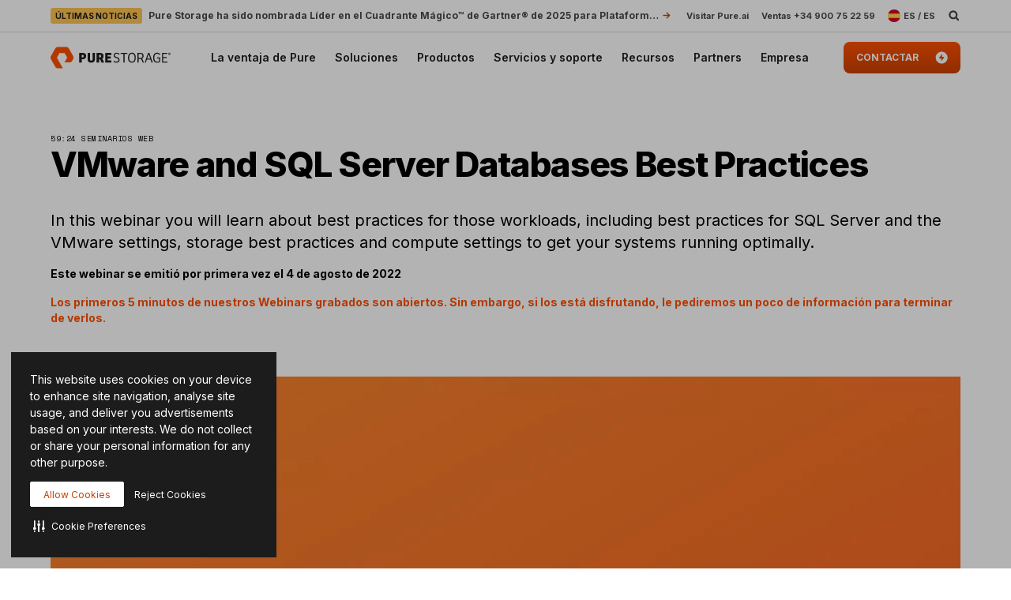

--- FILE ---
content_type: image/svg+xml
request_url: https://www.purestorage.com/etc.clientlibs/purestorage-com/clientlibs/clientlib-page-v2/resources//img/hero-article-bg.svg
body_size: -37
content:
<svg width="807" height="471" viewBox="0 0 807 471" fill="none" xmlns="http://www.w3.org/2000/svg">
    <path d="M0 0H676.076C694.402 0 712.023 12.3715 721.891 32.696L800.128 202.362C809.291 222.687 809.291 248.313 800.128 268.638L721.891 438.304C712.023 458.628 695.107 471 676.076 471H0V0Z" fill="#FAF7F1"/>
</svg>


--- FILE ---
content_type: application/javascript
request_url: https://www.purestorage.com/etc.clientlibs/purestorage-com/clientlibs/clientlib-page/resources/lazy-modules/video-v2.16bfb6909914293ad427.js
body_size: 2983
content:
"use strict";(self.webpackChunk=self.webpackChunk||[]).push([["video-v2"],{"../node_modules/@exadel/esl/modules/esl-event-listener/core/targets/decorated.target.js":(e,t,s)=>{s.d(t,{x:()=>i});var o=s("../node_modules/@exadel/esl/modules/esl-utils/dom/events/target.js"),n=s("../node_modules/@exadel/esl/modules/esl-event-listener/core/listener.js"),r=s("../node_modules/@exadel/esl/modules/esl-utils/misc/object/types.js");const l=a((e=>a((t=>a(((...s)=>i.create(e,t,...s)),Map)),WeakMap)),WeakMap);class i extends o.U{static for(e,t,...s){return s.length>1||(0,r.Kn)(s[0])?(console.debug("[ESL]: Can't cache multi-argument decoration or decoration with object param"),this.create(e,t,...s)):l(e)(t).call(null,...s)}static create(e,t,...s){return new this(e,t,s)}constructor(e,t,s){super(),this.target=e,this.decorator=t,this.params=s}addEventListener(e,t=e){if(super.addEventListener(e,t),this.getEventListeners(e).length>1)return;const{target:s}=this;n.p.subscribe(this,this.createHandler(),{event:e,target:s})}removeEventListener(e,t=e){super.removeEventListener(e,t),this.hasEventListener(e)||n.p.unsubscribe(this)}createHandler(){return this.decorator(this.dispatchEvent.bind(this),...this.params)}}function a(e,t){function s(t){return s.cache.has(t)||s.cache.set(t,e.call(this,t)),s.cache.get(t)}return s.cache=new t,s}},"./components/video-v2/index.js":(e,t,s)=>{s.r(t),s.d(t,{default:()=>n.default,eslMixins:()=>r});var o=s("./components/video-v2/set-bg-height-on-parent.ts"),n=s("./components/video-v2/video-v2.js");const r=[o.SetBgHeightOnParent]},"./components/video-v2/video-v2.js":(e,t,s)=>{s.r(t),s.d(t,{default:()=>a});var o=s("./common/general/site-settings/site-settings.js"),n=s("./common/general/base-video/base-video.js"),r=s("./common/utils/events/breakpoint-watcher.ts"),l=s("./common/utils/dom/addEventListener.ts"),i=s("./common/general/base-video/constants.js");class a extends n.Z{needToSendImpressionEvent=!0;get loadVideoByClick(){return this.element.classList.contains(this.options.loadVideoByClick)}get usePoster(){return this.element.classList.contains(this.options.usePoster)}_initVideo(){this.loadVideoByClick?this._lazyLoadVideoByClick():this._lazyLoadVideo()}_lazyLoadVideoByClick(){let e,t,s,o=this.element.querySelector(this.options.videoWrapper);const n=()=>{e(),t(),s(),o&&o.setAttribute("tabindex","-1"),!this._playerLoaded&&this._loadVideo()};s=(0,l.Z)(o,i.dP.LOAD_PLAYER,(()=>{n()})),e=(0,l.Z)(o,"click",(()=>{n()})),t=(0,l.Z)(o,"keydown",(e=>{const t=e.code.toLowerCase();"enter"!==t&&"space"!==t||(e.preventDefault(),n())}))}_addEventListeners(){super._addEventListeners(),this._addCustomPlayBtnListeners(),this._addPosterClickListener()}_addPosterClickListener(){if(this.usePoster&&!this.loadVideoByClick){const e=this.element.querySelector(this.options.posterImageSelector);e&&(0,l.Z)(e,"click",(()=>{this._play()}))}}_addCustomPlayBtnListeners(){let e=this.element.querySelector(this.options.videoPlayButton);e&&(0,l.Z)(e,"click",(()=>{this._play()}))}_isAutoPlayRequired(){const e=(0,r.j4)("MD")&&this.scrollToVideoId===this.videoId;return(this.loadVideoByClick||e)&&!o.U.isAuthorMode}_autoPlay(){this.sharedVideo&&this._player.muted(!0),this._play()}}},"./common/app-layer/analytics/events/spotlight-card-group.ts":(e,t,s)=>{s.d(t,{J:()=>i,U:()=>a});var o=s("./common/app-layer/analytics/event.js"),n=s("./common/app-layer/analytics/utils/an-title.ts"),r=s("./common/app-layer/analytics/constants.ts"),l=s("./common/app-layer/analytics/utils/event-name.ts");const i={FILTER_ITEM_CLICK:"SpotlightCardGroup:filter-item-click",CARD_CLICK:"SpotlightCardGroup:card-click",ARROW_CLICK:"SpotlightCardGroup:arrow-click",COMMON_CARD_CLICK:"SpotlightCardGroup:common-card-click",COMMON_CARD_CTA_CLICK:"SpotlightCardGroup:common-card-cta-click"},a={[i.FILTER_ITEM_CLICK]:e=>new o.H({name:"category_click",component:"spotlight card group",text:(0,n.so)(e.filterItem)}),[i.CARD_CLICK]:e=>{const t=[],s=[],{filterItem:i,featuredLabel:a,cardTitle:c,ctaCard:d,card:p}=e;return t.push(i,a,c),d&&t.push(p),t.forEach((e=>{if("string"==typeof e)e&&s.push(e);else{let t=(0,n.so)(e);t&&s.push(t)}})),new o.H({name:(0,l.J)(p,r.Vy.CTA_CLICK,r.Vy.PDF,r.Vy.EXIT),component:"spotlight card group",link:p,text:s.join("|")})},[i.ARROW_CLICK]:e=>new o.H({name:"arrow_click",component:"spotlight card group",text:`spotlight card group|${e.arrowDirection}`}),[i.COMMON_CARD_CLICK]:e=>new o.H({name:(0,l.J)(e.link,r.Vy.CTA_CLICK,r.Vy.PDF,r.Vy.EXIT),component:"spotlight_card_group_common",text:`${e.featured?"featured|":""}${(0,n.so)(e.link)}`,link:e.link}),[i.COMMON_CARD_CTA_CLICK]:e=>new o.H({name:(0,l.J)(e.cta,r.Vy.CTA_CLICK,r.Vy.PDF,r.Vy.EXIT),component:"spotlight_card_group_common",text:`spotlight|${(0,n.so)(e.cta)}`,link:e.cta})}},"./common/patterns/filter-expired-event-cards.ts":(e,t,s)=>{s.d(t,{d:()=>n});const o="event-end-date",n=e=>{[...e.querySelectorAll(`[${o}]`)].map((e=>{const t=Number(e.getAttribute(o));Date.now()>t&&e.classList.add("hidden")}))}},"./components/spotlight-common/constants.ts":(e,t,s)=>{s.r(t),s.d(t,{classes:()=>n,selectors:()=>o,styles:()=>r});const o={CARD:".vds-card",CARD_LINK:".vds-card__link",HIDDEN_BLOCK_SELECTOR:".vds-card__hidden-details",IMAGE_SELECTOR:".vds-card__bg-image",CONTENT_SELECTOR:".vds-card__content-wrapper",CARD_CELL_SELECTOR:".spotlight-card-group__item-cell--common",TITLE_SELECTOR:".vds-card__title",BOTTOM_CTA:".spotlight-card-group__bottom-cta"},n={CARD_EXPANDED_CLASS:"vds-card--expanded",FIXED_HEIGHT_CLASS:"spotlight-card-group--fixed-height",COMPONENT_VISIBLE_CLASS:"spotlight-card-group--visible"},r={CARD_HEIGHT:"--spootlight-card-height"}},"./components/spotlight-common/spotlight-common.ts":(e,t,s)=>{s.r(t),s.d(t,{default:()=>_});var o=s("./common/utils/svg.js"),n=s("./common/utils/dom/addClass.ts"),r=s("./common/utils/dom/removeClass.ts"),l=s("./common/app-layer/analytics/index.js"),i=s("./common/app-layer/analytics/events/spotlight-card-group.ts"),a=s("./common/general/ps-component/index.ts"),c=s("../node_modules/@exadel/esl/modules/esl-utils/decorators/attr.js"),d=s("../node_modules/@exadel/esl/modules/esl-event-listener/core/targets/decorated.target.js"),p=s("../node_modules/@exadel/esl/modules/esl-utils/async/debounce.js"),u=s("../node_modules/@exadel/esl/modules/esl-utils/decorators/listen.js"),m=s("./common/utils/events/intersection-observer.ts"),h=s("./components/spotlight-common/constants.ts"),C=s("./common/patterns/filter-expired-event-cards.ts"),g=function(e,t,s,o){var n,r=arguments.length,l=r<3?t:null===o?o=Object.getOwnPropertyDescriptor(t,s):o;if("object"==typeof Reflect&&"function"==typeof Reflect.decorate)l=Reflect.decorate(e,t,s,o);else for(var i=e.length-1;i>=0;i--)(n=e[i])&&(l=(r<3?n(l):r>3?n(t,s,l):n(t,s))||l);return r>3&&l&&Object.defineProperty(t,s,l),l};class _ extends a.v{get analyticsEvents(){return i.U}connectedCallback(){super.connectedCallback(),this.init()}init(){(0,C.d)(this),this.updateCommonCardsHeight(),this.prepareInitialAnimation(),(0,o.kb)(this)}cardMouseoverEventHandler(e){const t=e.$delegate;if(t){const e=t.querySelector(h.selectors.HIDDEN_BLOCK_SELECTOR);if(e){const s=e.firstElementChild;e.style.height=`${s.clientHeight}px`,(0,n.Z)(t,h.classes.CARD_EXPANDED_CLASS)}}}cardMouseleaveEventHandler(e){const t=e.target,s=t.querySelector(h.selectors.HIDDEN_BLOCK_SELECTOR);s&&(s.style.removeProperty("height"),(0,r.Z)(t,h.classes.CARD_EXPANDED_CLASS))}commonCardAnalyticsTracking({$delegate:e}){if(!e)return;const t=e.querySelector(h.selectors.CARD_LINK);if(!t)return;const s=i.J.COMMON_CARD_CLICK;(0,l.L9)(s,{link:t,featured:!!t.dataset.featured})}bottomCtaAnalyticsTracking({$delegate:e}){e&&(0,l.L9)(i.J.COMMON_CARD_CTA_CLICK,{cta:e})}updateCommonCardsHeight(){this.querySelectorAll(h.selectors.CARD_CELL_SELECTOR).forEach((e=>{const t=e.querySelector(h.selectors.IMAGE_SELECTOR),s=e.querySelector(h.selectors.CONTENT_SELECTOR);e.style.setProperty(h.styles.CARD_HEIGHT,`${t.offsetHeight+s.offsetHeight}px`)})),(0,r.Z)(this,h.classes.FIXED_HEIGHT_CLASS)}prepareInitialAnimation(){(0,m.Jf)(this,(()=>{(0,n.Z)(this,h.classes.COMPONENT_VISIBLE_CLASS)}),{threshold:0,rootMargin:"-30px 0px"})}}_.is="ps-spotlight-common",g([(0,c.L)({dataAttr:!0,defaultValue:"false"})],_.prototype,"featuredLabelDisabled",void 0),g([(0,u.o)({event:"mouseover",selector:h.selectors.CARD})],_.prototype,"cardMouseoverEventHandler",null),g([(0,u.o)({event:"mouseleave",target:`::find(${h.selectors.CARD})`})],_.prototype,"cardMouseleaveEventHandler",null),g([(0,u.o)({event:"click",selector:h.selectors.CARD})],_.prototype,"commonCardAnalyticsTracking",null),g([(0,u.o)({event:"click",selector:h.selectors.BOTTOM_CTA})],_.prototype,"bottomCtaAnalyticsTracking",null),g([(0,u.o)({event:"resize",target:d.x.for(window,p.D,100)})],_.prototype,"updateCommonCardsHeight",null)},"./components/video-v2/set-bg-height-on-parent.ts":(e,t,s)=>{s.r(t),s.d(t,{SetBgHeightOnParent:()=>a});var o=s("../node_modules/@exadel/esl/modules/esl-mixin-element/ui/esl-mixin-element.js"),n=s("../node_modules/@exadel/esl/modules/esl-utils/decorators/listen.js"),r=s("../node_modules/@exadel/esl/modules/esl-event-listener/core/targets/decorated.target.js"),l=s("../node_modules/@exadel/esl/modules/esl-utils/async/debounce.js"),i=function(e,t,s,o){var n,r=arguments.length,l=r<3?t:null===o?o=Object.getOwnPropertyDescriptor(t,s):o;if("object"==typeof Reflect&&"function"==typeof Reflect.decorate)l=Reflect.decorate(e,t,s,o);else for(var i=e.length-1;i>=0;i--)(n=e[i])&&(l=(r<3?n(l):r>3?n(t,s,l):n(t,s))||l);return r>3&&l&&Object.defineProperty(t,s,l),l};class a extends o.A{connectedCallback(){super.connectedCallback(),this.videoBgParent=this.$host.parentElement,this.videoBgParent&&(this.setBgHeightProperty(),this.$$on(this.resizeEventHandler))}setBgHeightProperty(){const e=this.$host.clientHeight;this.videoBgParent?.style.setProperty("--bg-height",`${e}px`)}resizeEventHandler(){this.setBgHeightProperty()}}a.is="set-bg-height-on-parent",i([(0,n.o)({event:"resize",target:r.x.for(window,l.D,100),auto:!1})],a.prototype,"resizeEventHandler",null)}}]);

--- FILE ---
content_type: text/javascript; charset=utf-8
request_url: https://pm272001p.searchunify.com/resources/search_clients_custom/937087aa-4641-11ec-b32b-0242ac12000e/an.js
body_size: 40841
content:
/*
analytics fingerprint Starts
*/  

/**
 * FingerprintJS v3.3.6 - Copyright (c) FingerprintJS, Inc, 2022 (https://fingerprint.com)
 * Licensed under the MIT (http://www.opensource.org/licenses/mit-license.php) license.
 *
 * This software contains code from open-source projects:
 * MurmurHash3 by Karan Lyons (https://github.com/karanlyons/murmurHash3.js)
 */

var FingerprintJS=function(e){"use strict";var n=function(){return(n=Object.assign||function(e){for(var n,t=1,r=arguments.length;t<r;t++)for(var o in n=arguments[t])Object.prototype.hasOwnProperty.call(n,o)&&(e[o]=n[o]);return e}).apply(this,arguments)};function t(e,n,t,r){return new(t||(t=Promise))((function(o,i){function a(e){try{u(r.next(e))}catch(n){i(n)}}function c(e){try{u(r.throw(e))}catch(n){i(n)}}function u(e){var n;e.done?o(e.value):(n=e.value,n instanceof t?n:new t((function(e){e(n)}))).then(a,c)}u((r=r.apply(e,n||[])).next())}))}function r(e,n){var t,r,o,i,a={label:0,sent:function(){if(1&o[0])throw o[1];return o[1]},trys:[],ops:[]};return i={next:c(0),throw:c(1),return:c(2)},"function"==typeof Symbol&&(i[Symbol.iterator]=function(){return this}),i;function c(i){return function(c){return function(i){if(t)throw new TypeError("Generator is already executing.");for(;a;)try{if(t=1,r&&(o=2&i[0]?r.return:i[0]?r.throw||((o=r.return)&&o.call(r),0):r.next)&&!(o=o.call(r,i[1])).done)return o;switch(r=0,o&&(i=[2&i[0],o.value]),i[0]){case 0:case 1:o=i;break;case 4:return a.label++,{value:i[1],done:!1};case 5:a.label++,r=i[1],i=[0];continue;case 7:i=a.ops.pop(),a.trys.pop();continue;default:if(!(o=a.trys,(o=o.length>0&&o[o.length-1])||6!==i[0]&&2!==i[0])){a=0;continue}if(3===i[0]&&(!o||i[1]>o[0]&&i[1]<o[3])){a.label=i[1];break}if(6===i[0]&&a.label<o[1]){a.label=o[1],o=i;break}if(o&&a.label<o[2]){a.label=o[2],a.ops.push(i);break}o[2]&&a.ops.pop(),a.trys.pop();continue}i=n.call(e,a)}catch(c){i=[6,c],r=0}finally{t=o=0}if(5&i[0])throw i[1];return{value:i[0]?i[1]:void 0,done:!0}}([i,c])}}}function o(){for(var e=0,n=0,t=arguments.length;n<t;n++)e+=arguments[n].length;var r=Array(e),o=0;for(n=0;n<t;n++)for(var i=arguments[n],a=0,c=i.length;a<c;a++,o++)r[o]=i[a];return r}var i="3.3.6";function a(e,n){return new Promise((function(t){return setTimeout(t,e,n)}))}function c(e){return e&&"function"==typeof e.then}function u(e,n){try{var t=e();c(t)?t.then((function(e){return n(!0,e)}),(function(e){return n(!1,e)})):n(!0,t)}catch(r){n(!1,r)}}function l(e,n,o){return void 0===o&&(o=16),t(this,void 0,void 0,(function(){var t,i,c;return r(this,(function(r){switch(r.label){case 0:t=Date.now(),i=0,r.label=1;case 1:return i<e.length?(n(e[i],i),(c=Date.now())>=t+o?(t=c,[4,a(0)]):[3,3]):[3,4];case 2:r.sent(),r.label=3;case 3:return++i,[3,1];case 4:return[2]}}))}))}function s(e){e.then(void 0,(function(){}))}function d(e,n){e=[e[0]>>>16,65535&e[0],e[1]>>>16,65535&e[1]],n=[n[0]>>>16,65535&n[0],n[1]>>>16,65535&n[1]];var t=[0,0,0,0];return t[3]+=e[3]+n[3],t[2]+=t[3]>>>16,t[3]&=65535,t[2]+=e[2]+n[2],t[1]+=t[2]>>>16,t[2]&=65535,t[1]+=e[1]+n[1],t[0]+=t[1]>>>16,t[1]&=65535,t[0]+=e[0]+n[0],t[0]&=65535,[t[0]<<16|t[1],t[2]<<16|t[3]]}function m(e,n){e=[e[0]>>>16,65535&e[0],e[1]>>>16,65535&e[1]],n=[n[0]>>>16,65535&n[0],n[1]>>>16,65535&n[1]];var t=[0,0,0,0];return t[3]+=e[3]*n[3],t[2]+=t[3]>>>16,t[3]&=65535,t[2]+=e[2]*n[3],t[1]+=t[2]>>>16,t[2]&=65535,t[2]+=e[3]*n[2],t[1]+=t[2]>>>16,t[2]&=65535,t[1]+=e[1]*n[3],t[0]+=t[1]>>>16,t[1]&=65535,t[1]+=e[2]*n[2],t[0]+=t[1]>>>16,t[1]&=65535,t[1]+=e[3]*n[1],t[0]+=t[1]>>>16,t[1]&=65535,t[0]+=e[0]*n[3]+e[1]*n[2]+e[2]*n[1]+e[3]*n[0],t[0]&=65535,[t[0]<<16|t[1],t[2]<<16|t[3]]}function f(e,n){return 32===(n%=64)?[e[1],e[0]]:n<32?[e[0]<<n|e[1]>>>32-n,e[1]<<n|e[0]>>>32-n]:(n-=32,[e[1]<<n|e[0]>>>32-n,e[0]<<n|e[1]>>>32-n])}function v(e,n){return 0===(n%=64)?e:n<32?[e[0]<<n|e[1]>>>32-n,e[1]<<n]:[e[1]<<n-32,0]}function h(e,n){return[e[0]^n[0],e[1]^n[1]]}function b(e){return e=h(e,[0,e[0]>>>1]),e=h(e=m(e,[4283543511,3981806797]),[0,e[0]>>>1]),e=h(e=m(e,[3301882366,444984403]),[0,e[0]>>>1])}function p(e,n){n=n||0;var t,r=(e=e||"").length%16,o=e.length-r,i=[0,n],a=[0,n],c=[0,0],u=[0,0],l=[2277735313,289559509],s=[1291169091,658871167];for(t=0;t<o;t+=16)c=[255&e.charCodeAt(t+4)|(255&e.charCodeAt(t+5))<<8|(255&e.charCodeAt(t+6))<<16|(255&e.charCodeAt(t+7))<<24,255&e.charCodeAt(t)|(255&e.charCodeAt(t+1))<<8|(255&e.charCodeAt(t+2))<<16|(255&e.charCodeAt(t+3))<<24],u=[255&e.charCodeAt(t+12)|(255&e.charCodeAt(t+13))<<8|(255&e.charCodeAt(t+14))<<16|(255&e.charCodeAt(t+15))<<24,255&e.charCodeAt(t+8)|(255&e.charCodeAt(t+9))<<8|(255&e.charCodeAt(t+10))<<16|(255&e.charCodeAt(t+11))<<24],c=f(c=m(c,l),31),i=d(i=f(i=h(i,c=m(c,s)),27),a),i=d(m(i,[0,5]),[0,1390208809]),u=f(u=m(u,s),33),a=d(a=f(a=h(a,u=m(u,l)),31),i),a=d(m(a,[0,5]),[0,944331445]);switch(c=[0,0],u=[0,0],r){case 15:u=h(u,v([0,e.charCodeAt(t+14)],48));case 14:u=h(u,v([0,e.charCodeAt(t+13)],40));case 13:u=h(u,v([0,e.charCodeAt(t+12)],32));case 12:u=h(u,v([0,e.charCodeAt(t+11)],24));case 11:u=h(u,v([0,e.charCodeAt(t+10)],16));case 10:u=h(u,v([0,e.charCodeAt(t+9)],8));case 9:u=m(u=h(u,[0,e.charCodeAt(t+8)]),s),a=h(a,u=m(u=f(u,33),l));case 8:c=h(c,v([0,e.charCodeAt(t+7)],56));case 7:c=h(c,v([0,e.charCodeAt(t+6)],48));case 6:c=h(c,v([0,e.charCodeAt(t+5)],40));case 5:c=h(c,v([0,e.charCodeAt(t+4)],32));case 4:c=h(c,v([0,e.charCodeAt(t+3)],24));case 3:c=h(c,v([0,e.charCodeAt(t+2)],16));case 2:c=h(c,v([0,e.charCodeAt(t+1)],8));case 1:c=m(c=h(c,[0,e.charCodeAt(t)]),l),i=h(i,c=m(c=f(c,31),s))}return i=d(i=h(i,[0,e.length]),a=h(a,[0,e.length])),a=d(a,i),i=d(i=b(i),a=b(a)),a=d(a,i),("00000000"+(i[0]>>>0).toString(16)).slice(-8)+("00000000"+(i[1]>>>0).toString(16)).slice(-8)+("00000000"+(a[0]>>>0).toString(16)).slice(-8)+("00000000"+(a[1]>>>0).toString(16)).slice(-8)}function y(e){return parseInt(e)}function g(e){return parseFloat(e)}function w(e,n){return"number"==typeof e&&isNaN(e)?n:e}function L(e){return e.reduce((function(e,n){return e+(n?1:0)}),0)}function k(e,n){if(void 0===n&&(n=1),Math.abs(n)>=1)return Math.round(e/n)*n;var t=1/n;return Math.round(e*t)/t}function V(e){return e&&"object"==typeof e&&"message"in e?e:{message:e}}function Z(e){return"function"!=typeof e}function W(e,n,o){var i=Object.keys(e).filter((function(e){return!function(e,n){for(var t=0,r=e.length;t<r;++t)if(e[t]===n)return!0;return!1}(o,e)})),c=Array(i.length);return l(i,(function(t,r){c[r]=function(e,n){var t=new Promise((function(t){var r=Date.now();u(e.bind(null,n),(function(){for(var e=[],n=0;n<arguments.length;n++)e[n]=arguments[n];var o=Date.now()-r;if(!e[0])return t((function(){return{error:V(e[1]),duration:o}}));var i=e[1];if(Z(i))return t((function(){return{value:i,duration:o}}));t((function(){return new Promise((function(e){var n=Date.now();u(i,(function(){for(var t=[],r=0;r<arguments.length;r++)t[r]=arguments[r];var i=o+Date.now()-n;if(!t[0])return e({error:V(t[1]),duration:i});e({value:t[1],duration:i})}))}))}))}))}));return s(t),function(){return t.then((function(e){return e()}))}}(e[t],n)})),function(){return t(this,void 0,void 0,(function(){var e,n,t,o,u,d;return r(this,(function(m){switch(m.label){case 0:for(e={},n=0,t=i;n<t.length;n++)o=t[n],e[o]=void 0;u=Array(i.length),d=function(){var n;return r(this,(function(t){switch(t.label){case 0:return n=!0,[4,l(i,(function(t,r){if(!u[r])if(c[r]){var o=c[r]().then((function(n){return e[t]=n}));s(o),u[r]=o}else n=!1}))];case 1:return t.sent(),n?[2,"break"]:[4,a(1)];case 2:return t.sent(),[2]}}))},m.label=1;case 1:return[5,d()];case 2:if("break"===m.sent())return[3,4];m.label=3;case 3:return[3,1];case 4:return[4,Promise.all(u)];case 5:return m.sent(),[2,e]}}))}))}}function S(){var e=window,n=navigator;return L(["MSCSSMatrix"in e,"msSetImmediate"in e,"msIndexedDB"in e,"msMaxTouchPoints"in n,"msPointerEnabled"in n])>=4}function X(){var e=window,n=navigator;return L(["msWriteProfilerMark"in e,"MSStream"in e,"msLaunchUri"in n,"msSaveBlob"in n])>=3&&!S()}function F(){var e=window,n=navigator;return L(["webkitPersistentStorage"in n,"webkitTemporaryStorage"in n,0===n.vendor.indexOf("Google"),"webkitResolveLocalFileSystemURL"in e,"BatteryManager"in e,"webkitMediaStream"in e,"webkitSpeechGrammar"in e])>=5}function Y(){var e=window,n=navigator;return L(["ApplePayError"in e,"CSSPrimitiveValue"in e,"Counter"in e,0===n.vendor.indexOf("Apple"),"getStorageUpdates"in n,"WebKitMediaKeys"in e])>=4}function C(){var e=window;return L(["safari"in e,!("DeviceMotionEvent"in e),!("ongestureend"in e),!("standalone"in navigator)])>=3}function x(){var e,n,t=window;return L(["buildID"in navigator,"MozAppearance"in(null!==(n=null===(e=document.documentElement)||void 0===e?void 0:e.style)&&void 0!==n?n:{}),"onmozfullscreenchange"in t,"mozInnerScreenX"in t,"CSSMozDocumentRule"in t,"CanvasCaptureMediaStream"in t])>=4}function M(){var e=document;return e.fullscreenElement||e.msFullscreenElement||e.mozFullScreenElement||e.webkitFullscreenElement||null}function G(){var e=F(),n=x();if(!e&&!n)return!1;var t=window;return L(["onorientationchange"in t,"orientation"in t,e&&!("SharedWorker"in t),n&&/android/i.test(navigator.appVersion)])>=2}function R(e){var n=new Error(e);return n.name=e,n}function j(e,n,o){var i,c,u;return void 0===o&&(o=50),t(this,void 0,void 0,(function(){var t,l;return r(this,(function(r){switch(r.label){case 0:t=document,r.label=1;case 1:return t.body?[3,3]:[4,a(o)];case 2:return r.sent(),[3,1];case 3:l=t.createElement("iframe"),r.label=4;case 4:return r.trys.push([4,,10,11]),[4,new Promise((function(e,r){var o=!1,i=function(){o=!0,e()};l.onload=i,l.onerror=function(e){o=!0,r(e)};var a=l.style;a.setProperty("display","block","important"),a.position="absolute",a.top="0",a.left="0",a.visibility="hidden",n&&"srcdoc"in l?l.srcdoc=n:l.src="about:blank",t.body.appendChild(l);var c=function(){var e,n;o||("complete"===(null===(n=null===(e=l.contentWindow)||void 0===e?void 0:e.document)||void 0===n?void 0:n.readyState)?i():setTimeout(c,10))};c()}))];case 5:r.sent(),r.label=6;case 6:return(null===(c=null===(i=l.contentWindow)||void 0===i?void 0:i.document)||void 0===c?void 0:c.body)?[3,8]:[4,a(o)];case 7:return r.sent(),[3,6];case 8:return[4,e(l,l.contentWindow)];case 9:return[2,r.sent()];case 10:return null===(u=l.parentNode)||void 0===u||u.removeChild(l),[7];case 11:return[2]}}))}))}function I(e){for(var n=function(e){for(var n,t,r="Unexpected syntax '"+e+"'",o=/^\s*([a-z-]*)(.*)$/i.exec(e),i=o[1]||void 0,a={},c=/([.:#][\w-]+|\[.+?\])/gi,u=function(e,n){a[e]=a[e]||[],a[e].push(n)};;){var l=c.exec(o[2]);if(!l)break;var s=l[0];switch(s[0]){case".":u("class",s.slice(1));break;case"#":u("id",s.slice(1));break;case"[":var d=/^\[([\w-]+)([~|^$*]?=("(.*?)"|([\w-]+)))?(\s+[is])?\]$/.exec(s);if(!d)throw new Error(r);u(d[1],null!==(t=null!==(n=d[4])&&void 0!==n?n:d[5])&&void 0!==t?t:"");break;default:throw new Error(r)}}return[i,a]}(e),t=n[0],r=n[1],o=document.createElement(null!=t?t:"div"),i=0,a=Object.keys(r);i<a.length;i++){var c=a[i],u=r[c].join(" ");"style"===c?A(o.style,u):o.setAttribute(c,u)}return o}function A(e,n){for(var t=0,r=n.split(";");t<r.length;t++){var o=r[t],i=/^\s*([\w-]+)\s*:\s*(.+?)(\s*!([\w-]+))?\s*$/.exec(o);if(i){var a=i[1],c=i[2],u=i[4];e.setProperty(a,c,u||"")}}}var J=["monospace","sans-serif","serif"],H=["sans-serif-thin","ARNO PRO","Agency FB","Arabic Typesetting","Arial Unicode MS","AvantGarde Bk BT","BankGothic Md BT","Batang","Bitstream Vera Sans Mono","Calibri","Century","Century Gothic","Clarendon","EUROSTILE","Franklin Gothic","Futura Bk BT","Futura Md BT","GOTHAM","Gill Sans","HELV","Haettenschweiler","Helvetica Neue","Humanst521 BT","Leelawadee","Letter Gothic","Levenim MT","Lucida Bright","Lucida Sans","Menlo","MS Mincho","MS Outlook","MS Reference Specialty","MS UI Gothic","MT Extra","MYRIAD PRO","Marlett","Meiryo UI","Microsoft Uighur","Minion Pro","Monotype Corsiva","PMingLiU","Pristina","SCRIPTINA","Segoe UI Light","Serifa","SimHei","Small Fonts","Staccato222 BT","TRAJAN PRO","Univers CE 55 Medium","Vrinda","ZWAdobeF"];function P(e){return e.toDataURL()}var N,z;function D(){var e=this;return function(){if(void 0===z){var e=function(){var n=T();B(n)?z=setTimeout(e,2500):(N=n,z=void 0)};e()}}(),function(){return t(e,void 0,void 0,(function(){var e;return r(this,(function(n){switch(n.label){case 0:return B(e=T())?N?[2,o(N)]:M()?[4,(t=document,(t.exitFullscreen||t.msExitFullscreen||t.mozCancelFullScreen||t.webkitExitFullscreen).call(t))]:[3,2]:[3,2];case 1:n.sent(),e=T(),n.label=2;case 2:return B(e)||(N=e),[2,e]}var t}))}))}}function T(){var e=screen;return[w(g(e.availTop),null),w(g(e.width)-g(e.availWidth)-w(g(e.availLeft),0),null),w(g(e.height)-g(e.availHeight)-w(g(e.availTop),0),null),w(g(e.availLeft),null)]}function B(e){for(var n=0;n<4;++n)if(e[n])return!1;return!0}function E(e){var n;return t(this,void 0,void 0,(function(){var t,o,i,c,u,l,s;return r(this,(function(r){switch(r.label){case 0:for(t=document,o=t.createElement("div"),i=new Array(e.length),c={},O(o),s=0;s<e.length;++s)u=I(e[s]),O(l=t.createElement("div")),l.appendChild(u),o.appendChild(l),i[s]=u;r.label=1;case 1:return t.body?[3,3]:[4,a(50)];case 2:return r.sent(),[3,1];case 3:t.body.appendChild(o);try{for(s=0;s<e.length;++s)i[s].offsetParent||(c[e[s]]=!0)}finally{null===(n=o.parentNode)||void 0===n||n.removeChild(o)}return[2,c]}}))}))}function O(e){e.style.setProperty("display","block","important")}function _(e){return matchMedia("(inverted-colors: "+e+")").matches}function Q(e){return matchMedia("(forced-colors: "+e+")").matches}function U(e){return matchMedia("(prefers-contrast: "+e+")").matches}function K(e){return matchMedia("(prefers-reduced-motion: "+e+")").matches}function q(e){return matchMedia("(dynamic-range: "+e+")").matches}var $=Math,ee=function(){return 0};var ne={default:[],apple:[{font:"-apple-system-body"}],serif:[{fontFamily:"serif"}],sans:[{fontFamily:"sans-serif"}],mono:[{fontFamily:"monospace"}],min:[{fontSize:"1px"}],system:[{fontFamily:"system-ui"}]};var te={fonts:function(){return j((function(e,n){var t=n.document,r=t.body;r.style.fontSize="48px";var o=t.createElement("div"),i={},a={},c=function(e){var n=t.createElement("span"),r=n.style;return r.position="absolute",r.top="0",r.left="0",r.fontFamily=e,n.textContent="mmMwWLliI0O&1",o.appendChild(n),n},u=J.map(c),l=function(){for(var e={},n=function(n){e[n]=J.map((function(e){return function(e,n){return c("'"+e+"',"+n)}(n,e)}))},t=0,r=H;t<r.length;t++){n(r[t])}return e}();r.appendChild(o);for(var s=0;s<J.length;s++)i[J[s]]=u[s].offsetWidth,a[J[s]]=u[s].offsetHeight;return H.filter((function(e){return n=l[e],J.some((function(e,t){return n[t].offsetWidth!==i[e]||n[t].offsetHeight!==a[e]}));var n}))}))},domBlockers:function(e){var n=(void 0===e?{}:e).debug;return t(this,void 0,void 0,(function(){var e,t,o,i,a;return r(this,(function(r){switch(r.label){case 0:return Y()||G()?(c=atob,e={abpIndo:["#Iklan-Melayang","#Kolom-Iklan-728","#SidebarIklan-wrapper",c("YVt0aXRsZT0iN25hZ2EgcG9rZXIiIGld"),'[title="ALIENBOLA" i]'],abpvn:["#quangcaomb",c("Lmlvc0Fkc2lvc0Fkcy1sYXlvdXQ="),".quangcao",c("W2hyZWZePSJodHRwczovL3I4OC52bi8iXQ=="),c("W2hyZWZePSJodHRwczovL3piZXQudm4vIl0=")],adBlockFinland:[".mainostila",c("LnNwb25zb3JpdA=="),".ylamainos",c("YVtocmVmKj0iL2NsaWNrdGhyZ2guYXNwPyJd"),c("YVtocmVmXj0iaHR0cHM6Ly9hcHAucmVhZHBlYWsuY29tL2FkcyJd")],adBlockPersian:["#navbar_notice_50",".kadr",'TABLE[width="140px"]',"#divAgahi",c("I2FkMl9pbmxpbmU=")],adBlockWarningRemoval:["#adblock-honeypot",".adblocker-root",".wp_adblock_detect",c("LmhlYWRlci1ibG9ja2VkLWFk"),c("I2FkX2Jsb2NrZXI=")],adGuardAnnoyances:['amp-embed[type="zen"]',".hs-sosyal","#cookieconsentdiv",'div[class^="app_gdpr"]',".as-oil"],adGuardBase:[".BetterJsPopOverlay",c("I2FkXzMwMFgyNTA="),c("I2Jhbm5lcmZsb2F0MjI="),c("I2FkLWJhbm5lcg=="),c("I2NhbXBhaWduLWJhbm5lcg==")],adGuardChinese:[c("LlppX2FkX2FfSA=="),c("YVtocmVmKj0iL29kMDA1LmNvbSJd"),c("YVtocmVmKj0iLmh0aGJldDM0LmNvbSJd"),".qq_nr_lad","#widget-quan"],adGuardFrench:[c("I2Jsb2NrLXZpZXdzLWFkcy1zaWRlYmFyLWJsb2NrLWJsb2Nr"),"#pavePub",c("LmFkLWRlc2t0b3AtcmVjdGFuZ2xl"),".mobile_adhesion",".widgetadv"],adGuardGerman:[c("LmJhbm5lcml0ZW13ZXJidW5nX2hlYWRfMQ=="),c("LmJveHN0YXJ0d2VyYnVuZw=="),c("LndlcmJ1bmcz"),c("YVtocmVmXj0iaHR0cDovL3d3dy5laXMuZGUvaW5kZXgucGh0bWw/cmVmaWQ9Il0="),c("YVtocmVmXj0iaHR0cHM6Ly93d3cudGlwaWNvLmNvbS8/YWZmaWxpYXRlSWQ9Il0=")],adGuardJapanese:["#kauli_yad_1",c("YVtocmVmXj0iaHR0cDovL2FkMi50cmFmZmljZ2F0ZS5uZXQvIl0="),c("Ll9wb3BJbl9pbmZpbml0ZV9hZA=="),c("LmFkZ29vZ2xl"),c("LmFkX3JlZ3VsYXIz")],adGuardMobile:[c("YW1wLWF1dG8tYWRz"),c("LmFtcF9hZA=="),'amp-embed[type="24smi"]',"#mgid_iframe1",c("I2FkX2ludmlld19hcmVh")],adGuardRussian:[c("YVtocmVmXj0iaHR0cHM6Ly9hZC5sZXRtZWFkcy5jb20vIl0="),c("LnJlY2xhbWE="),'div[id^="smi2adblock"]',c("ZGl2W2lkXj0iQWRGb3hfYmFubmVyXyJd"),c("I2FkX3NxdWFyZQ==")],adGuardSocial:[c("YVtocmVmXj0iLy93d3cuc3R1bWJsZXVwb24uY29tL3N1Ym1pdD91cmw9Il0="),c("YVtocmVmXj0iLy90ZWxlZ3JhbS5tZS9zaGFyZS91cmw/Il0="),".etsy-tweet","#inlineShare",".popup-social"],adGuardSpanishPortuguese:["#barraPublicidade","#Publicidade","#publiEspecial","#queTooltip",c("W2hyZWZePSJodHRwOi8vYWRzLmdsaXNwYS5jb20vIl0=")],adGuardTrackingProtection:["#qoo-counter",c("YVtocmVmXj0iaHR0cDovL2NsaWNrLmhvdGxvZy5ydS8iXQ=="),c("YVtocmVmXj0iaHR0cDovL2hpdGNvdW50ZXIucnUvdG9wL3N0YXQucGhwIl0="),c("YVtocmVmXj0iaHR0cDovL3RvcC5tYWlsLnJ1L2p1bXAiXQ=="),"#top100counter"],adGuardTurkish:["#backkapat",c("I3Jla2xhbWk="),c("YVtocmVmXj0iaHR0cDovL2Fkc2Vydi5vbnRlay5jb20udHIvIl0="),c("YVtocmVmXj0iaHR0cDovL2l6bGVuemkuY29tL2NhbXBhaWduLyJd"),c("YVtocmVmXj0iaHR0cDovL3d3dy5pbnN0YWxsYWRzLm5ldC8iXQ==")],bulgarian:[c("dGQjZnJlZW5ldF90YWJsZV9hZHM="),"#ea_intext_div",".lapni-pop-over","#xenium_hot_offers",c("I25ld0Fk")],easyList:[c("I0FEX0NPTlRST0xfMjg="),c("LnNlY29uZC1wb3N0LWFkcy13cmFwcGVy"),".universalboxADVBOX03",c("LmFkdmVydGlzZW1lbnQtNzI4eDkw"),c("LnNxdWFyZV9hZHM=")],easyListChina:[c("YVtocmVmKj0iLndlbnNpeHVldGFuZy5jb20vIl0="),c("LmFwcGd1aWRlLXdyYXBbb25jbGljayo9ImJjZWJvcy5jb20iXQ=="),c("LmZyb250cGFnZUFkdk0="),"#taotaole","#aafoot.top_box"],easyListCookie:["#AdaCompliance.app-notice",".text-center.rgpd",".panel--cookie",".js-cookies-andromeda",".elxtr-consent"],easyListCzechSlovak:["#onlajny-stickers",c("I3Jla2xhbW5pLWJveA=="),c("LnJla2xhbWEtbWVnYWJvYXJk"),".sklik",c("W2lkXj0ic2tsaWtSZWtsYW1hIl0=")],easyListDutch:[c("I2FkdmVydGVudGll"),c("I3ZpcEFkbWFya3RCYW5uZXJCbG9jaw=="),".adstekst",c("YVtocmVmXj0iaHR0cHM6Ly94bHR1YmUubmwvY2xpY2svIl0="),"#semilo-lrectangle"],easyListGermany:[c("I0FkX1dpbjJkYXk="),c("I3dlcmJ1bmdzYm94MzAw"),c("YVtocmVmXj0iaHR0cDovL3d3dy5yb3RsaWNodGthcnRlaS5jb20vP3NjPSJd"),c("I3dlcmJ1bmdfd2lkZXNreXNjcmFwZXJfc2NyZWVu"),c("YVtocmVmXj0iaHR0cDovL2xhbmRpbmcucGFya3BsYXR6a2FydGVpLmNvbS8/YWc9Il0=")],easyListItaly:[c("LmJveF9hZHZfYW5udW5jaQ=="),".sb-box-pubbliredazionale",c("YVtocmVmXj0iaHR0cDovL2FmZmlsaWF6aW9uaWFkcy5zbmFpLml0LyJd"),c("YVtocmVmXj0iaHR0cHM6Ly9hZHNlcnZlci5odG1sLml0LyJd"),c("YVtocmVmXj0iaHR0cHM6Ly9hZmZpbGlhemlvbmlhZHMuc25haS5pdC8iXQ==")],easyListLithuania:[c("LnJla2xhbW9zX3RhcnBhcw=="),c("LnJla2xhbW9zX251b3JvZG9z"),c("aW1nW2FsdD0iUmVrbGFtaW5pcyBza3lkZWxpcyJd"),c("aW1nW2FsdD0iRGVkaWt1b3RpLmx0IHNlcnZlcmlhaSJd"),c("aW1nW2FsdD0iSG9zdGluZ2FzIFNlcnZlcmlhaS5sdCJd")],estonian:[c("QVtocmVmKj0iaHR0cDovL3BheTRyZXN1bHRzMjQuZXUiXQ==")],fanboyAnnoyances:["#feedback-tab","#taboola-below-article",".feedburnerFeedBlock",".widget-feedburner-counter",'[title="Subscribe to our blog"]'],fanboyAntiFacebook:[".util-bar-module-firefly-visible"],fanboyEnhancedTrackers:[".open.pushModal","#issuem-leaky-paywall-articles-zero-remaining-nag","#sovrn_container",'div[class$="-hide"][zoompage-fontsize][style="display: block;"]',".BlockNag__Card"],fanboySocial:[".td-tags-and-social-wrapper-box",".twitterContainer",".youtube-social",'a[title^="Like us on Facebook"]','img[alt^="Share on Digg"]'],frellwitSwedish:[c("YVtocmVmKj0iY2FzaW5vcHJvLnNlIl1bdGFyZ2V0PSJfYmxhbmsiXQ=="),c("YVtocmVmKj0iZG9rdG9yLXNlLm9uZWxpbmsubWUiXQ=="),"article.category-samarbete",c("ZGl2LmhvbGlkQWRz"),"ul.adsmodern"],greekAdBlock:[c("QVtocmVmKj0iYWRtYW4ub3RlbmV0LmdyL2NsaWNrPyJd"),c("QVtocmVmKj0iaHR0cDovL2F4aWFiYW5uZXJzLmV4b2R1cy5nci8iXQ=="),c("QVtocmVmKj0iaHR0cDovL2ludGVyYWN0aXZlLmZvcnRobmV0LmdyL2NsaWNrPyJd"),"DIV.agores300","TABLE.advright"],hungarian:["#cemp_doboz",".optimonk-iframe-container",c("LmFkX19tYWlu"),c("W2NsYXNzKj0iR29vZ2xlQWRzIl0="),"#hirdetesek_box"],iDontCareAboutCookies:['.alert-info[data-block-track*="CookieNotice"]',".ModuleTemplateCookieIndicator",".o--cookies--container",".cookie-msg-info-container","#cookies-policy-sticky"],icelandicAbp:[c("QVtocmVmXj0iL2ZyYW1ld29yay9yZXNvdXJjZXMvZm9ybXMvYWRzLmFzcHgiXQ==")],latvian:[c("YVtocmVmPSJodHRwOi8vd3d3LnNhbGlkemluaS5sdi8iXVtzdHlsZT0iZGlzcGxheTogYmxvY2s7IHdpZHRoOiAxMjBweDsgaGVpZ2h0OiA0MHB4OyBvdmVyZmxvdzogaGlkZGVuOyBwb3NpdGlvbjogcmVsYXRpdmU7Il0="),c("YVtocmVmPSJodHRwOi8vd3d3LnNhbGlkemluaS5sdi8iXVtzdHlsZT0iZGlzcGxheTogYmxvY2s7IHdpZHRoOiA4OHB4OyBoZWlnaHQ6IDMxcHg7IG92ZXJmbG93OiBoaWRkZW47IHBvc2l0aW9uOiByZWxhdGl2ZTsiXQ==")],listKr:[c("YVtocmVmKj0iLy9hZC5wbGFuYnBsdXMuY28ua3IvIl0="),c("I2xpdmVyZUFkV3JhcHBlcg=="),c("YVtocmVmKj0iLy9hZHYuaW1hZHJlcC5jby5rci8iXQ=="),c("aW5zLmZhc3R2aWV3LWFk"),".revenue_unit_item.dable"],listeAr:[c("LmdlbWluaUxCMUFk"),".right-and-left-sponsers",c("YVtocmVmKj0iLmFmbGFtLmluZm8iXQ=="),c("YVtocmVmKj0iYm9vcmFxLm9yZyJd"),c("YVtocmVmKj0iZHViaXp6bGUuY29tL2FyLz91dG1fc291cmNlPSJd")],listeFr:[c("YVtocmVmXj0iaHR0cDovL3Byb21vLnZhZG9yLmNvbS8iXQ=="),c("I2FkY29udGFpbmVyX3JlY2hlcmNoZQ=="),c("YVtocmVmKj0id2Vib3JhbWEuZnIvZmNnaS1iaW4vIl0="),".site-pub-interstitiel",'div[id^="crt-"][data-criteo-id]'],officialPolish:["#ceneo-placeholder-ceneo-12",c("W2hyZWZePSJodHRwczovL2FmZi5zZW5kaHViLnBsLyJd"),c("YVtocmVmXj0iaHR0cDovL2Fkdm1hbmFnZXIudGVjaGZ1bi5wbC9yZWRpcmVjdC8iXQ=="),c("YVtocmVmXj0iaHR0cDovL3d3dy50cml6ZXIucGwvP3V0bV9zb3VyY2UiXQ=="),c("ZGl2I3NrYXBpZWNfYWQ=")],ro:[c("YVtocmVmXj0iLy9hZmZ0cmsuYWx0ZXgucm8vQ291bnRlci9DbGljayJd"),'a[href^="/magazin/"]',c("YVtocmVmXj0iaHR0cHM6Ly9ibGFja2ZyaWRheXNhbGVzLnJvL3Ryay9zaG9wLyJd"),c("YVtocmVmXj0iaHR0cHM6Ly9ldmVudC4ycGVyZm9ybWFudC5jb20vZXZlbnRzL2NsaWNrIl0="),c("YVtocmVmXj0iaHR0cHM6Ly9sLnByb2ZpdHNoYXJlLnJvLyJd")],ruAd:[c("YVtocmVmKj0iLy9mZWJyYXJlLnJ1LyJd"),c("YVtocmVmKj0iLy91dGltZy5ydS8iXQ=="),c("YVtocmVmKj0iOi8vY2hpa2lkaWtpLnJ1Il0="),"#pgeldiz",".yandex-rtb-block"],thaiAds:["a[href*=macau-uta-popup]",c("I2Fkcy1nb29nbGUtbWlkZGxlX3JlY3RhbmdsZS1ncm91cA=="),c("LmFkczMwMHM="),".bumq",".img-kosana"],webAnnoyancesUltralist:["#mod-social-share-2","#social-tools",c("LmN0cGwtZnVsbGJhbm5lcg=="),".zergnet-recommend",".yt.btn-link.btn-md.btn"]},t=Object.keys(e),[4,E((a=[]).concat.apply(a,t.map((function(n){return e[n]}))))]):[2,void 0];case 1:return o=r.sent(),n&&function(e,n){for(var t="DOM blockers debug:\n```",r=0,o=Object.keys(e);r<o.length;r++){var i=o[r];t+="\n"+i+":";for(var a=0,c=e[i];a<c.length;a++){var u=c[a];t+="\n  "+(n[u]?"🚫":"➡️")+" "+u}}console.log(t+"\n```")}(e,o),(i=t.filter((function(n){var t=e[n];return L(t.map((function(e){return o[e]})))>.6*t.length}))).sort(),[2,i]}var c}))}))},fontPreferences:function(){return function(e,n){void 0===n&&(n=4e3);return j((function(t,r){var i=r.document,a=i.body,c=a.style;c.width=n+"px",c.webkitTextSizeAdjust=c.textSizeAdjust="none",F()?a.style.zoom=""+1/r.devicePixelRatio:Y()&&(a.style.zoom="reset");var u=i.createElement("div");return u.textContent=o(Array(n/20<<0)).map((function(){return"word"})).join(" "),a.appendChild(u),e(i,a)}),'<!doctype html><html><head><meta name="viewport" content="width=device-width, initial-scale=1">')}((function(e,n){for(var t={},r={},o=0,i=Object.keys(ne);o<i.length;o++){var a=i[o],c=ne[a],u=c[0],l=void 0===u?{}:u,s=c[1],d=void 0===s?"mmMwWLliI0fiflO&1":s,m=e.createElement("span");m.textContent=d,m.style.whiteSpace="nowrap";for(var f=0,v=Object.keys(l);f<v.length;f++){var h=v[f],b=l[h];void 0!==b&&(m.style[h]=b)}t[a]=m,n.appendChild(e.createElement("br")),n.appendChild(m)}for(var p=0,y=Object.keys(ne);p<y.length;p++){r[a=y[p]]=t[a].getBoundingClientRect().width}return r}))},audio:function(){var e=window,n=e.OfflineAudioContext||e.webkitOfflineAudioContext;if(!n)return-2;if(Y()&&!C()&&!function(){var e=window;return L(["DOMRectList"in e,"RTCPeerConnectionIceEvent"in e,"SVGGeometryElement"in e,"ontransitioncancel"in e])>=3}())return-1;var t=new n(1,5e3,44100),r=t.createOscillator();r.type="triangle",r.frequency.value=1e4;var o=t.createDynamicsCompressor();o.threshold.value=-50,o.knee.value=40,o.ratio.value=12,o.attack.value=0,o.release.value=.25,r.connect(o),o.connect(t.destination),r.start(0);var i=function(e){var n=3,t=500,r=500,o=5e3,i=function(){};return[new Promise((function(a,c){var u=!1,l=0,s=0;e.oncomplete=function(e){return a(e.renderedBuffer)};var d=function(){setTimeout((function(){return c(R("timeout"))}),Math.min(r,s+o-Date.now()))},m=function(){try{switch(e.startRendering(),e.state){case"running":s=Date.now(),u&&d();break;case"suspended":document.hidden||l++,u&&l>=n?c(R("suspended")):setTimeout(m,t)}}catch(r){c(r)}};m(),i=function(){u||(u=!0,s>0&&d())}})),i]}(t),a=i[0],c=i[1],u=a.then((function(e){return function(e){for(var n=0,t=0;t<e.length;++t)n+=Math.abs(e[t]);return n}(e.getChannelData(0).subarray(4500))}),(function(e){if("timeout"===e.name||"suspended"===e.name)return-3;throw e}));return s(u),function(){return c(),u}},screenFrame:function(){var e=this,n=D();return function(){return t(e,void 0,void 0,(function(){var e,t;return r(this,(function(r){switch(r.label){case 0:return[4,n()];case 1:return e=r.sent(),[2,[(t=function(e){return null===e?null:k(e,10)})(e[0]),t(e[1]),t(e[2]),t(e[3])]]}}))}))}},osCpu:function(){return navigator.oscpu},languages:function(){var e,n=navigator,t=[],r=n.language||n.userLanguage||n.browserLanguage||n.systemLanguage;if(void 0!==r&&t.push([r]),Array.isArray(n.languages))F()&&L([!("MediaSettingsRange"in(e=window)),"RTCEncodedAudioFrame"in e,""+e.Intl=="[object Intl]",""+e.Reflect=="[object Reflect]"])>=3||t.push(n.languages);else if("string"==typeof n.languages){var o=n.languages;o&&t.push(o.split(","))}return t},colorDepth:function(){return window.screen.colorDepth},deviceMemory:function(){return w(g(navigator.deviceMemory),void 0)},screenResolution:function(){var e=screen,n=function(e){return w(y(e),null)},t=[n(e.width),n(e.height)];return t.sort().reverse(),t},hardwareConcurrency:function(){return w(y(navigator.hardwareConcurrency),void 0)},timezone:function(){var e,n=null===(e=window.Intl)||void 0===e?void 0:e.DateTimeFormat;if(n){var t=(new n).resolvedOptions().timeZone;if(t)return t}var r,o=(r=(new Date).getFullYear(),-Math.max(g(new Date(r,0,1).getTimezoneOffset()),g(new Date(r,6,1).getTimezoneOffset())));return"UTC"+(o>=0?"+":"")+Math.abs(o)},sessionStorage:function(){try{return!!window.sessionStorage}catch(e){return!0}},localStorage:function(){try{return!!window.localStorage}catch(e){return!0}},indexedDB:function(){if(!S()&&!X())try{return!!window.indexedDB}catch(e){return!0}},openDatabase:function(){return!!window.openDatabase},cpuClass:function(){return navigator.cpuClass},platform:function(){var e=navigator.platform;return"MacIntel"===e&&Y()&&!C()?function(){if("iPad"===navigator.platform)return!0;var e=screen,n=e.width/e.height;return L(["MediaSource"in window,!!Element.prototype.webkitRequestFullscreen,n>.65&&n<1.53])>=2}()?"iPad":"iPhone":e},plugins:function(){var e=navigator.plugins;if(e){for(var n=[],t=0;t<e.length;++t){var r=e[t];if(r){for(var o=[],i=0;i<r.length;++i){var a=r[i];o.push({type:a.type,suffixes:a.suffixes})}n.push({name:r.name,description:r.description,mimeTypes:o})}}return n}},canvas:function(){var e,n,t=!1,r=function(){var e=document.createElement("canvas");return e.width=1,e.height=1,[e,e.getContext("2d")]}(),o=r[0],i=r[1];if(function(e,n){return!(!n||!e.toDataURL)}(o,i)){t=function(e){return e.rect(0,0,10,10),e.rect(2,2,6,6),!e.isPointInPath(5,5,"evenodd")}(i),function(e,n){e.width=240,e.height=60,n.textBaseline="alphabetic",n.fillStyle="#f60",n.fillRect(100,1,62,20),n.fillStyle="#069",n.font='11pt "Times New Roman"';var t="Cwm fjordbank gly "+String.fromCharCode(55357,56835);n.fillText(t,2,15),n.fillStyle="rgba(102, 204, 0, 0.2)",n.font="18pt Arial",n.fillText(t,4,45)}(o,i);var a=P(o);a!==P(o)?e=n="unstable":(n=a,function(e,n){e.width=122,e.height=110,n.globalCompositeOperation="multiply";for(var t=0,r=[["#f2f",40,40],["#2ff",80,40],["#ff2",60,80]];t<r.length;t++){var o=r[t],i=o[0],a=o[1],c=o[2];n.fillStyle=i,n.beginPath(),n.arc(a,c,40,0,2*Math.PI,!0),n.closePath(),n.fill()}n.fillStyle="#f9c",n.arc(60,60,60,0,2*Math.PI,!0),n.arc(60,60,20,0,2*Math.PI,!0),n.fill("evenodd")}(o,i),e=P(o))}else e=n="";return{winding:t,geometry:e,text:n}},touchSupport:function(){var e,n=navigator,t=0;void 0!==n.maxTouchPoints?t=y(n.maxTouchPoints):void 0!==n.msMaxTouchPoints&&(t=n.msMaxTouchPoints);try{document.createEvent("TouchEvent"),e=!0}catch(r){e=!1}return{maxTouchPoints:t,touchEvent:e,touchStart:"ontouchstart"in window}},vendor:function(){return navigator.vendor||""},vendorFlavors:function(){for(var e=[],n=0,t=["chrome","safari","__crWeb","__gCrWeb","yandex","__yb","__ybro","__firefox__","__edgeTrackingPreventionStatistics","webkit","oprt","samsungAr","ucweb","UCShellJava","puffinDevice"];n<t.length;n++){var r=t[n],o=window[r];o&&"object"==typeof o&&e.push(r)}return e.sort()},cookiesEnabled:function(){var e=document;try{e.cookie="cookietest=1; SameSite=Strict;";var n=-1!==e.cookie.indexOf("cookietest=");return e.cookie="cookietest=1; SameSite=Strict; expires=Thu, 01-Jan-1970 00:00:01 GMT",n}catch(t){return!1}},colorGamut:function(){for(var e=0,n=["rec2020","p3","srgb"];e<n.length;e++){var t=n[e];if(matchMedia("(color-gamut: "+t+")").matches)return t}},invertedColors:function(){return!!_("inverted")||!_("none")&&void 0},forcedColors:function(){return!!Q("active")||!Q("none")&&void 0},monochrome:function(){if(matchMedia("(min-monochrome: 0)").matches){for(var e=0;e<=100;++e)if(matchMedia("(max-monochrome: "+e+")").matches)return e;throw new Error("Too high value")}},contrast:function(){return U("no-preference")?0:U("high")||U("more")?1:U("low")||U("less")?-1:U("forced")?10:void 0},reducedMotion:function(){return!!K("reduce")||!K("no-preference")&&void 0},hdr:function(){return!!q("high")||!q("standard")&&void 0},math:function(){var e,n=$.acos||ee,t=$.acosh||ee,r=$.asin||ee,o=$.asinh||ee,i=$.atanh||ee,a=$.atan||ee,c=$.sin||ee,u=$.sinh||ee,l=$.cos||ee,s=$.cosh||ee,d=$.tan||ee,m=$.tanh||ee,f=$.exp||ee,v=$.expm1||ee,h=$.log1p||ee;return{acos:n(.12312423423423424),acosh:t(1e308),acoshPf:(e=1e154,$.log(e+$.sqrt(e*e-1))),asin:r(.12312423423423424),asinh:o(1),asinhPf:function(e){return $.log(e+$.sqrt(e*e+1))}(1),atanh:i(.5),atanhPf:function(e){return $.log((1+e)/(1-e))/2}(.5),atan:a(.5),sin:c(-1e300),sinh:u(1),sinhPf:function(e){return $.exp(e)-1/$.exp(e)/2}(1),cos:l(10.000000000123),cosh:s(1),coshPf:function(e){return($.exp(e)+1/$.exp(e))/2}(1),tan:d(-1e300),tanh:m(1),tanhPf:function(e){return($.exp(2*e)-1)/($.exp(2*e)+1)}(1),exp:f(1),expm1:v(1),expm1Pf:function(e){return $.exp(e)-1}(1),log1p:h(10),log1pPf:function(e){return $.log(1+e)}(10),powPI:function(e){return $.pow($.PI,e)}(-100)}}};function re(e){var n=function(e){if(G())return.4;if(Y())return C()?.5:.3;var n=e.platform.value||"";if(/^Win/.test(n))return.6;if(/^Mac/.test(n))return.5;return.7}(e),t=function(e){return k(.99+.01*e,1e-4)}(n);return{score:n,comment:"$ if upgrade to Pro: https://fpjs.dev/pro".replace(/\$/g,""+t)}}function oe(e){return JSON.stringify(e,(function(e,t){return t instanceof Error?n({name:(r=t).name,message:r.message,stack:null===(o=r.stack)||void 0===o?void 0:o.split("\n")},r):t;var r,o}),2)}function ie(e){return p(function(e){for(var n="",t=0,r=Object.keys(e).sort();t<r.length;t++){var o=r[t],i=e[o],a=i.error?"error":JSON.stringify(i.value);n+=(n?"|":"")+o.replace(/([:|\\])/g,"\\$1")+":"+a}return n}(e))}function ae(e){return void 0===e&&(e=50),function(e,n){void 0===n&&(n=1/0);var t=window.requestIdleCallback;return t?new Promise((function(e){return t.call(window,(function(){return e()}),{timeout:n})})):a(Math.min(e,n))}(e,2*e)}function ce(e,n){var o=Date.now();return{get:function(a){return t(this,void 0,void 0,(function(){var t,c,u;return r(this,(function(r){switch(r.label){case 0:return t=Date.now(),[4,e()];case 1:return c=r.sent(),u=function(e){var n;return{get visitorId(){return void 0===n&&(n=ie(this.components)),n},set visitorId(e){n=e},confidence:re(e),components:e,version:i}}(c),(n||(null==a?void 0:a.debug))&&console.log("Copy the text below to get the debug data:\n\n```\nversion: "+u.version+"\nuserAgent: "+navigator.userAgent+"\ntimeBetweenLoadAndGet: "+(t-o)+"\nvisitorId: "+u.visitorId+"\ncomponents: "+oe(c)+"\n```"),[2,u]}}))}))}}}function ue(e){var n=void 0===e?{}:e,o=n.delayFallback,i=n.debug,a=n.monitoring,c=void 0===a||a;return t(this,void 0,void 0,(function(){return r(this,(function(e){switch(e.label){case 0:return c&&function(){if(!(window.__fpjs_d_m||Math.random()>=.001))try{var e=new XMLHttpRequest;e.open("get","https://m1.openfpcdn.io/fingerprintjs/v3.3.6/npm-monitoring",!0),e.send()}catch(n){console.error(n)}}(),[4,ae(o)];case 1:return e.sent(),[2,ce(W(te,{debug:i},[]),i)]}}))}))}var le={load:ue,hashComponents:ie,componentsToDebugString:oe},se=p;return e.componentsToDebugString=oe,e.default=le,e.getFullscreenElement=M,e.getScreenFrame=D,e.hashComponents=ie,e.isAndroid=G,e.isChromium=F,e.isDesktopSafari=C,e.isEdgeHTML=X,e.isGecko=x,e.isTrident=S,e.isWebKit=Y,e.load=ue,e.loadSources=W,e.murmurX64Hash128=se,e.prepareForSources=ae,e.sources=te,e.transformSource=function(e,n){var t=function(e){return Z(e)?n(e):function(){var t=e();return c(t)?t.then(n):n(t)}};return function(n){var r=e(n);return c(r)?r.then(t):t(r)}},Object.defineProperty(e,"__esModule",{value:!0}),e}({});

/**
 * 
analytics fingerprint Ends
 */




var scConfiguration = /* scUpdateStart */{"searchClientTypeId":6,"search":"https://pm272001p.searchunify.com","client_url":"https://d1mh7i0nx2hk84.cloudfront.net/d9c6af1d95d134201201235e36c9e193/search-clients/937087aa-4641-11ec-b32b-0242ac12000e","uid":"937087aa-4641-11ec-b32b-0242ac12000e","language":"{\"en\":{\"type\":\"LTR\",\"mapping\":{\"Top Searches\":\"Top Searches\",\"Sources\":\"Sources\",\"Search here\":\"\",\"Advanced Search Options\":\"Advanced Search Options\",\"With the exact phrase\":\"With the exact phrase\",\"With one or more words\":\"With one or more words\",\"Without the words\":\"Without the words\",\"Results per page\":\"Results per page\",\"Results\":\"Results\",\"results\":\"results\",\"Refine Search\":\"Refine Search\",\"The sequence of words you enter here will be in the same order and together in the search results. You may leave this field empty.\":\"The sequence of words you enter here will be in the same order and together in the search results. You may leave this field empty.\",\"Any one, but not necessarily all of the words you enter here will appear in the search results.\":\"Any one, but not necessarily all of the words you enter here will appear in the search results.\",\"All Content\":\"All Content\",\"Search Tips\":\"Search Tips\",\"Enter just a few key words related to your question or problem\":\"Enter just a few key words related to your question or problem\",\"Add Key words to refine your search as necessary\":\"Add Key words to refine your search as necessary\",\"Do not use punctuation\":\"Do not use punctuation\",\"Search is not case sensitive\":\"Search is not case sensitive\",\"\":\"\",\"If you do not find what you are looking for the first time,reduce the number of key words you enter and try searching again.\":\"If you do not find what you are looking for the first time,reduce the number of key words you enter and try searching again.\",\"Minimum supported Internet Explorer version is IE9\":\"Minimum supported Internet Explorer version is IE9\",\"Sort by Relevance\":\"Sort by Relevance\",\"Sort by Created Date\":\"Sort by Created Date\",\"Back to Top\":\"Back to Top\",\"List View\":\"List View\",\"Grid View\":\"Grid View\",\"Next\":\"Next\",\"Previous\":\"Previous\",\"Showing page\":\"Showing page\",\"seconds\":\"seconds\",\"Did you mean\":\"Did you mean\",\"Show More\":\"Show more\",\"We're sorry. We Cannot find any matches for your search term.\":\"We're sorry. We Cannot find any matches for your search term.\",\"Showing results using some of your recent search terms\":\"Showing results using some of your recent search terms\",\"Top keywords searched\":\"Top keywords searched\",\"Ask the Community!\":\"Ask the Community!\",\"Let our amazing customer community help\":\"Let our amazing customer community help\",\"Need More Help?\":\"Need More Help?\",\"Vist the solution finder today\":\"Vist the solution finder today\",\"Post a Question\":\"Post a Question\",\"Contact Support\":\"Contact Support\",\"SOLVED\":\"SOLVED\",\"Show less\":\"Show less\",\"Narrow your search\":\"Narrow your search\",\"Was above result helpful?\":\"Was above result helpful?\",\"Recommended Learning\":\"Recommended Learning\",\"Thank you for your response!\":\"Thank you for your response!\",\"Recommendations\":\"Recommendations\",\"Useful Articles\":\"Useful Articles\",\"Sort by\":\"Sort by\",\"Relevance\":\"Relevance\",\"Created Date\":\"Created Date\",\"Advanced Search\":\"Advanced Search\",\"Show Bookmark\":\"Show Bookmark\",\"Save Bookmark\":\"Save Bookmark\",\"Enter search terms in one or all the boxes\":\"Enter search terms in one or all the boxes\",\"Save as Bookmark\":\"Save as Bookmark\",\"Title for this search\":\"Title for this search\",\"Save\":\"Save\",\"Saved Bookmarks\":\"Saved Bookmarks\",\"Oops\":\"Oops\",\"There is nothing here. Zilch. Return to search\":\"There is nothing here. Zilch. Return to search\",\"and create your first bookmark\":\"and create your first bookmark\",\"Customize\":\"Customize\",\"Edit Page Layout\":\"Edit Page Layout\",\"Rearrange Facets\":\"Rearrange Facets\",\"Pre Select a Tab\":\"Pre Select a Tab\",\"Reset\":\"Reset\",\"Apply Changes\":\"Apply Changes\",\"Search Result\":\"Search Result\",\"What is Lorem Ipsum?\":\"What is Lorem Ipsum?\",\"Lorem Ipsum is simply dummy text of the printing and typesetting industry. Lorem Ipsum has been the industry's standard dummy text ever since the 1500s, when an unknown printer took a galley of type and scrambled it to make a type specimen book.\":\"Lorem Ipsum is simply dummy text of the printing and typesetting industry. Lorem Ipsum has been the industry's standard dummy text ever since the 1500s, when an unknown printer took a galley of type and scrambled it to make a type specimen book.\",\"Answered\":\"Answered\",\"Page Top\":\"Page Top\",\"Menu\":\"\",\"Post Time\":\"\",\"Customer Stories\":\"\",\"Documents\":\"\",\"YouTube\":\"\",\"Jobs\":\"\",\"Blogs\":\"Blogs\",\"Company\":\"\",\"Resources\":\"\",\"Products\":\"\",\"Solutions\":\"\",\"Partner Program\":\"\",\"Website Category\":\"\",\"Blog Category\":\"Blog Category\",\"Blog Author\":\"Blog Author\",\"Job Department\":\"\",\"Job Location\":\"\",\"Blogs in local language\":\"\",\"Click here to clear filters and preform a fresh search\":\"\",\"Sorry no results found\":\"\",\"of\":\"\",\"for\":\"\",\"Clear all\":\"\",\"Show all\":\"\",\"See\":\"\",\"more\":\"\",\"See less\":\"\",\"Channel Name\":\"\",\"First\":\"\",\"Sort By\":\"\",\"Count(desc)\":\"\",\"Alphabetically\":\"\",\"Count (asc)\":\"\",\"previous\":\"\",\"next\":\"\",\"Click here to clear filters and perform a fresh search\":\"\",\"Enter search terms in one or all the boxes.\":\"\",\"Result Per Page\":\"\",\"10 results\":\"\",\"20 results\":\"\",\"30 results\":\"\",\"40 results\":\"\",\"50 results\":\"\",\"Clear\":\"\",\"Are you sure you want to reset your changes?\":\"\",\"No\":\"\",\"Yes\":\"\",\"Search\":\"\",\"Custom\":\"\",\"Alphabetically (a-z)\":\"\",\"Alphabetically (z-a)\":\"\",\"Count (desc)\":\"\",\"With the wildcard search\":\"\",\"YouTube Tags\":\"\",\"Wildcard Search\":\"\",\"Not Found\":\"\"}},\"de\":{\"type\":\"LTR\",\"mapping\":{\"Top Searches\":\"Top-Suchen\",\"Sources\":\"Quellen\",\"Search here\":\"Hier suchen\",\"Advanced Search Options\":\"Erweiterte Suchoptionen\",\"With the exact phrase\":\"Mit dem exakten Ausdruck\",\"With one or more words\":\"Mit einem oder mehreren Wörtern\",\"Without the words\":\"Ohne die Wörter\",\"Results per page\":\"Ergebnisse pro Seite\",\"Results\":\"Ergebnisse\",\"results\":\"Ergebnisse\",\"Refine Search\":\"Suche eingrenzen\",\"The sequence of words you enter here will be in the same order and together in the search results. You may leave this field empty.\":\"Die Wörter, die Sie hier eingeben, sind in den Suchergebnissen in derselben Reihenfolge und zusammen enthalten. Sie können dieses Feld leer lassen.\",\"Any one, but not necessarily all of the words you enter here will appear in the search results.\":\"Mindestens eines der Wörter, die Sie hier eingeben, aber nicht unbedingt alle Wörter sind in den Suchergebnissen enthalten.\",\"All Content\":\"Gesamter Inhalt\",\"Search Tips\":\"Suchtipps\",\"Enter just a few key words related to your question or problem\":\"Bitte geben Sie nur einige Schlüsselwörter im Zusammenhang mit Ihrer Frage oder Ihrem Problem ein.\",\"Add Key words to refine your search as necessary\":\"Fügen Sie nach Bedarf Schlüsselwörter hinzu, um Ihre Suche einzugrenzen.\",\"Do not use punctuation\":\"Bitte verwenden Sie keine Satzzeichen.\",\"Search is not case sensitive\":\"Bei der Suche werden Groß- und Kleinschreibung nicht beachtet.\",\"\":\"\",\"If you do not find what you are looking for the first time,reduce the number of key words you enter and try searching again.\":\"Wenn Sie beim ersten Versuch nicht finden, was Sie suchen, reduzieren Sie bitte die Anzahl der eingegebenen Schlüsselwörter und wiederholen Sie den Suchvorgang.\",\"Minimum supported Internet Explorer version is IE9\":\"Die unterstützte Mindestversion von Internet Explorer ist IE9.\",\"Sort by Relevance\":\"Nach Relevanz sortieren\",\"Sort by Created Date\":\"Nach Erstellungsdatum sortieren\",\"Back to Top\":\"Nach oben\",\"List View\":\"Listenansicht\",\"Grid View\":\"Rasteransicht\",\"Next\":\"Nächster Punkt\",\"Previous\":\"Zurück\",\"Showing page\":\"Seitenanzeige\",\"seconds\":\"Sekunden\",\"Did you mean\":\"Meinten Sie\",\"Show More\":\"Mehr anzeigen\",\"We're sorry. We Cannot find any matches for your search term.\":\"Es tut uns leid. Wir können keine Ergebnisse für Ihren Suchbegriff finden.\",\"Showing results using some of your recent search terms\":\"Anzeige von Ergebnissen anhand einiger kürzlich von Ihnen eingegebenen Suchbegriffe\",\"Top keywords searched\":\"Häufig gesuchte Schlüsselwörter\",\"Ask the Community!\":\"Fragen Sie die Gemeinde!\",\"Let our amazing customer community help\":\"Lassen Sie sich von unserer großartigen Kundengemeinschaft helfen\",\"Need More Help?\":\"Benötigen Sie weitere Hilfe?\",\"Vist the solution finder today\":\"Besuchen Sie noch heute den Lösungsfinder\",\"Post a Question\":\"Frage stellen\",\"Contact Support\":\"Kontaktieren Sie Support\",\"SOLVED\":\"Gelöst\",\"Show less\":\"Zeige weniger\",\"Narrow your search\":\"Grenzen Sie Ihre Suche ein\",\"Was above result helpful?\":\"War das Ergebnis hilfreich?\",\"Recommended Learning\":\"Empfohlenes Lernen\",\"Thank you for your response!\":\"Danke für Ihre Antwort!\",\"Recommendations\":\"Empfehlungen\",\"Useful Articles\":\"Hilfreiche Artikel\",\"Sort by\":\"Sortieren nach\",\"Relevance\":\"Relevanz\",\"Created Date\":\"Erstellungsdatum\",\"Advanced Search\":\"Erweiterte Suche\",\"Show Bookmark\":\"Lesezeichen anzeigen\",\"Save Bookmark\":\"Lesezeichen speichern\",\"Enter search terms in one or all the boxes\":\"Geben Sie Suchbegriffe in ein oder alle Felder ein\",\"Save as Bookmark\":\"Als Lesezeichen speichern\",\"Title for this search\":\"Titel für diese Suche\",\"Save\":\"Speichern\",\"Saved Bookmarks\":\"Gespeicherte Lesezeichen\",\"Oops\":\"Oops\",\"There is nothing here. Zilch. Return to search\":\"Hier ist nichts. Zilch. Zurück zur Suche\",\"and create your first bookmark\":\"und erstelle dein erstes Lesezeichen\",\"Customize\":\"Anpassen\",\"Edit Page Layout\":\"Seitenlayout bearbeiten\",\"Rearrange Facets\":\"Facetten neu anordnen\",\"Pre Select a Tab\":\"Wählen Sie eine Registerkarte aus\",\"Reset\":\"Zurücksetzen\",\"Apply Changes\":\"Änderungen übernehmen\",\"Search Result\":\"Suchergebnis\",\"What is Lorem Ipsum?\":\"Was ist Lorem Ipsum?\",\"Lorem Ipsum is simply dummy text of the printing and typesetting industry. Lorem Ipsum has been the industry's standard dummy text ever since the 1500s, when an unknown printer took a galley of type and scrambled it to make a type specimen book.\":\"Lorem Ipsum ist einfach ein Blindtext der Druck- und Satzindustrie. Lorem Ipsum ist seit den 1500er Jahren der Standardtext der Branche, als ein unbekannter Drucker eine Galeere vom Typ nahm und daraus ein Musterbuch machte.\",\"Answered\":\"Antwortete\",\"Page Top\":\"Seitenanfang\",\"Menu\":\"Menu\",\"Post Time\":\"Post Zeit\",\"Customer Stories\":\"Kundenberichte\",\"Documents\":\"Dokumente\",\"YouTube\":\"YouTube\",\"Jobs\":\"Stellen\",\"Blogs\":\"Blogs\",\"Company\":\"Unternehmen\",\"Resources\":\"Ressourcen\",\"Products\":\"Produkte\",\"Solutions\":\"Lösungen\",\"Partner Program\":\"Partnerprogramm\",\"Website Category\":\"Webseiten-Kategorie\",\"Blog Category\":\"Blog-Kategorie\",\"Blog Author\":\"Blog-Autor\",\"Job Department\":\"Job-Abteilung\",\"Job Location\":\"Arbeitsort\",\"Blogs in local language\":\"Blogs in lokaler Sprache\",\"Click here to clear filters and preform a fresh search\":\"Klicken Sie hier, um Filter zu löschen und eine neue Suche durchzuführen\",\"Sorry no results found\":\"Es wurden leider keine Ergebnisse gefunden\",\"of\":\"von\",\"for\":\"und\",\"Clear all\":\"Alles löschen\",\"Show all\":\"zeige alles\",\"See\":\"Sehen\",\"more\":\"Mehr\",\"See less\":\"Weniger sehen\",\"Channel Name\":\"Kanal Name\",\"First\":\"Zuerst\",\"Sort By\":\"Sortieren nach\",\"Count(desc)\":\"Count (desc)\",\"Alphabetically\":\"Alphabetisch\",\"Count (asc)\":\"Count (asc)\",\"previous\":\"Bisherige\",\"next\":\"Nächste\",\"Click here to clear filters and perform a fresh search\":\"Klicken Sie hier, um Filter zu löschen und eine neue Suche durchzuführen\",\"Enter search terms in one or all the boxes.\":\"Geben Sie Suchbegriffe in eines oder alle Felder ein.\",\"Result Per Page\":\"Ergebnis pro Seite\",\"10 results\":\"10 Ergebnisse\",\"20 results\":\"20 Ergebnisse\",\"30 results\":\"30 Ergebnisse\",\"40 results\":\"40 Ergebnisse\",\"50 results\":\"50 Ergebnisse\",\"Clear\":\"Klar\",\"Are you sure you want to reset your changes?\":\"Möchten Sie Ihre Änderungen wirklich zurücksetzen?\",\"No\":\"Nein\",\"Yes\":\"Ja\",\"Search\":\"Suche\",\"Custom\":\"Benutzerdefiniert\",\"Alphabetically (a-z)\":\"Alphabetisch (a-z)\",\"Alphabetically (z-a)\":\"Alphabetisch (z-a)\",\"Count (desc)\":\"Anzahl (absteigend)\",\"With the wildcard search\":\"\",\"YouTube Tags\":\"\",\"Wildcard Search\":\"\",\"Not Found\":\"\"}},\"es\":{\"type\":\"LTR\",\"mapping\":{\"Top Searches\":\"Búsquedas más populares\",\"Sources\":\"Origen\",\"Search here\":\"Buscar aquí\",\"Advanced Search Options\":\"Opciones de búsqueda avanzadas\",\"With the exact phrase\":\"Con una frase exacta\",\"With one or more words\":\"Con una o más palabras\",\"Without the words\":\"Sin las palabras\",\"Results per page\":\"Resultados por página\",\"Results\":\"Resultados\",\"results\":\"resultados\",\"Refine Search\":\"Restringir la búsqueda\",\"The sequence of words you enter here will be in the same order and together in the search results. You may leave this field empty.\":\"La secuencia de palabras que ingresa aquí aparecerá tal como está y en el mismo orden en los resultados de la búsqueda. Puede dejar este campo vacío.\",\"Any one, but not necessarily all of the words you enter here will appear in the search results.\":\"En los resultados de la búsqueda aparecerá cualquiera de las palabras que ingrese aquí, pero no todas.\",\"All Content\":\"Todo el contenido\",\"Search Tips\":\"Consejos para la búsqueda\",\"Enter just a few key words related to your question or problem\":\"Ingrese alguna de las palabras clave relacionadas con su pregunta o problema\",\"Add Key words to refine your search as necessary\":\"Agregue las palabras clave necesarias para restringir la búsqueda\",\"Do not use punctuation\":\"No utilice puntuación\",\"Search is not case sensitive\":\"La búsqueda no distingue entre mayúsculas y minúsculas\",\"\":\"\",\"If you do not find what you are looking for the first time,reduce the number of key words you enter and try searching again.\":\"Si la primera vez no encuentra lo que busca, reduzca la cantidad de palabras clave que ingresa y vuelva a realizar la búsqueda.\",\"Minimum supported Internet Explorer version is IE9\":\"La versión compatible mínima de Internet Explorer es IE9\",\"Sort by Relevance\":\"Ordenar por relevancia\",\"Sort by Created Date\":\"Ordenar por fecha de creación\",\"Back to Top\":\"Volver al principio\",\"List View\":\"Vista de lista\",\"Grid View\":\"Vista de cuadrícula\",\"Next\":\"Siguiente\",\"Previous\":\"Anterior\",\"Showing page\":\"Página actual\",\"seconds\":\"segundos\",\"Did you mean\":\"Quiso decir\",\"Show More\":\"Mostrar más\",\"We're sorry. We Cannot find any matches for your search term.\":\"Lo lamentamos. No encontramos coincidencias para su búsqueda.\",\"Showing results using some of your recent search terms\":\"Resultados que contienen algunos de los términos de la búsqueda reciente\",\"Top keywords searched\":\"Las palabras clave principales que buscó\",\"Ask the Community!\":\"\",\"Let our amazing customer community help\":\"\",\"Need More Help?\":\"\",\"Vist the solution finder today\":\"\",\"Post a Question\":\"Publicar una pregunta\",\"Contact Support\":\"\",\"SOLVED\":\"RESUELTO\",\"Show less\":\"Mostrar menos\",\"Narrow your search\":\"Limitar la búsqueda\",\"Was above result helpful?\":\"¿El resultado anterior ha sido útil?\",\"Recommended Learning\":\"Aprendizaje recomendado\",\"Thank you for your response!\":\"¡Gracias por su respuesta!\",\"Recommendations\":\"Recomendaciones\",\"Useful Articles\":\"Artículos útiles\",\"Sort by\":\"Ordenar por\",\"Relevance\":\"Importancia\",\"Created Date\":\"Fecha de creación\",\"Advanced Search\":\"Búsqueda Avanzada\",\"Show Bookmark\":\"Mostrar marcador\",\"Save Bookmark\":\"Guardar marcador\",\"Enter search terms in one or all the boxes\":\"Ingrese los términos de búsqueda en uno o todos los cuadros\",\"Save as Bookmark\":\"Guardar como marcador\",\"Title for this search\":\"Título para esta búsqueda\",\"Save\":\"Guardar\",\"Saved Bookmarks\":\"Marcadores guardados\",\"Oops\":\"Oops\",\"There is nothing here. Zilch. Return to search\":\"\",\"and create your first bookmark\":\"\",\"Customize\":\"personalizar\",\"Edit Page Layout\":\"Editar diseño de página\",\"Rearrange Facets\":\"Reorganizar facetas\",\"Pre Select a Tab\":\"\",\"Reset\":\"Reiniciar\",\"Apply Changes\":\"Aplicar los cambios\",\"Search Result\":\"Resultado de búsqueda\",\"What is Lorem Ipsum?\":\"¿Qué es la autoevaluación?\",\"Lorem Ipsum is simply dummy text of the printing and typesetting industry. Lorem Ipsum has been the industry's standard dummy text ever since the 1500s, when an unknown printer took a galley of type and scrambled it to make a type specimen book.\":\"\",\"Answered\":\"Contestada\",\"Page Top\":\"Inicio de página\",\"Menu\":\"Menú\",\"Post Time\":\"Hora de publicación\",\"Customer Stories\":\"Historias de clientes\",\"Documents\":\"Documentos\",\"YouTube\":\"YouTube\",\"Jobs\":\"Trabajos\",\"Blogs\":\"Blogs\",\"Company\":\"Empresa\",\"Resources\":\"Recursos\",\"Products\":\"Productos\",\"Solutions\":\"Soluciones\",\"Partner Program\":\"Programa para socios\",\"Website Category\":\"Categoría del sitio web\",\"Blog Category\":\"Categoría del blog\",\"Blog Author\":\"Autor del blog\",\"Job Department\":\"Departamento de trabajo\",\"Job Location\":\"Ubicación del trabajo\",\"Blogs in local language\":\"Blog en el idioma local\",\"Click here to clear filters and preform a fresh search\":\"Haga clic aquí para borrar los filtros y realizar una nueva búsqueda\",\"Sorry no results found\":\"Lo sentimos, no se encontraron resultados\",\"of\":\"de\",\"for\":\"para\",\"Clear all\":\"Limpiar todo\",\"Show all\":\"mostrar todo\",\"See\":\"Ver\",\"more\":\"Más\",\"See less\":\"Ver menos\",\"Channel Name\":\"Nombre del Canal\",\"First\":\"Primera\",\"Sort By\":\"Ordenar por\",\"Count(desc)\":\"Contar (descendente)\",\"Alphabetically\":\"Alfabéticamente\",\"Count (asc)\":\"Contar (ascendente)\",\"previous\":\"anterior\",\"next\":\"Siguiente\",\"Click here to clear filters and perform a fresh search\":\"Haga clic aquí para borrar los filtros y realizar una nueva búsqueda\",\"Enter search terms in one or all the boxes.\":\"Introduzca los términos de búsqueda en uno o en todos los cuadros.\",\"Result Per Page\":\"Resultado por página\",\"10 results\":\"10 resultados\",\"20 results\":\"20 resultados\",\"30 results\":\"30 resultados\",\"40 results\":\"40 resultados\",\"50 results\":\"50 resultados\",\"Clear\":\"Claro\",\"Are you sure you want to reset your changes?\":\"¿Está seguro de que desea restablecer los cambios?\",\"No\":\"No\",\"Yes\":\"Sí\",\"Search\":\"Búsqueda\",\"Custom\":\"Costumbre\",\"Alphabetically (a-z)\":\"Alfabético (a-z)\",\"Alphabetically (z-a)\":\"Alfabético (z-a)\",\"Count (desc)\":\"Contar (descendente)\",\"With the wildcard search\":\"Con la búsqueda con comodines\",\"YouTube Tags\":\"Etiquetas de YouTube\",\"Wildcard Search\":\"Búsqueda con comodines\",\"Not Found\":\"No encontrada\"}},\"fr\":{\"type\":\"LTR\",\"mapping\":{\"Top Searches\":\"Les plus recherchés\",\"Sources\":\"Source\",\"Search here\":\"Rechercher ici\",\"Advanced Search Options\":\"Options de recherche avancées\",\"With the exact phrase\":\"Avec l’expression exacte\",\"With one or more words\":\"Avec un ou plusieurs mots\",\"Without the words\":\"Sans les mots\",\"Results per page\":\"Résultats par page\",\"Results\":\"Résultats\",\"results\":\"résultats\",\"Refine Search\":\"Affiner la recherche\",\"The sequence of words you enter here will be in the same order and together in the search results. You may leave this field empty.\":\"Les résultats de la recherche contiennent la suite de mots saisie ici, dans le même ordre et en un seul bloc. Ce champ peut être vide.\",\"Any one, but not necessarily all of the words you enter here will appear in the search results.\":\"Les résultats de la recherche contiennent certains des mots saisis ici, mais pas nécessairement tous.\",\"All Content\":\"Tout le contenu\",\"Search Tips\":\"Conseils pour la recherche\",\"Enter just a few key words related to your question or problem\":\"Saisissez seulement quelques mots-clés liés à votre question ou votre problème\",\"Add Key words to refine your search as necessary\":\"Si nécessaire, ajoutez des mots-clés pour affiner la recherche\",\"Do not use punctuation\":\"N’utilisez pas de signes de ponctuation\",\"Search is not case sensitive\":\"La recherche ne tient pas compte des majuscules/minuscules\",\"\":\"\",\"If you do not find what you are looking for the first time,reduce the number of key words you enter and try searching again.\":\"Si vous ne trouvez pas immédiatement ce que vous cherchez, réduisez le nombre de mots-clés saisis et relancez la recherche.\",\"Minimum supported Internet Explorer version is IE9\":\"Internet Explorer est pris en charge à partir de la version IE9\",\"Sort by Relevance\":\"Trier par pertinence\",\"Sort by Created Date\":\"Trier par date de création\",\"Back to Top\":\"Haut de page\",\"List View\":\"Affichage Liste\",\"Grid View\":\"Affichage Grille\",\"Next\":\"Suivant\",\"Previous\":\"Précédent\",\"Showing page\":\"Affichage de la page en cours\",\"seconds\":\"secondes\",\"Did you mean\":\"Vouliez-vous écrire\",\"Show More\":\"Afficher plus\",\"We're sorry. We Cannot find any matches for your search term.\":\"Nous sommes désolés. Nous ne trouvons aucun résultat pour votre recherche.\",\"Showing results using some of your recent search terms\":\"Affichage des résultats incluant certains des derniers termes recherchés\",\"Top keywords searched\":\"Principaux mots-clés recherchés\",\"Ask the Community!\":\"Demandez à la communauté!\",\"Let our amazing customer community help\":\"Laissez notre incroyable communauté de clients aider\",\"Need More Help?\":\"Besoin d'aide?\",\"Vist the solution finder today\":\"Visitez le solutionneur dès aujourd'hui\",\"Post a Question\":\"Publier une question\",\"Contact Support\":\"Contactez le support\",\"SOLVED\":\"Résolu\",\"Show less\":\"Afficher moins\",\"Narrow your search\":\"Affiner votre recherche\",\"Was above result helpful?\":\"Le résultat ci-dessus vous a-t-il été utile?\",\"Recommended Learning\":\"Apprentissage recommandé\",\"Thank you for your response!\":\"Merci pour votre réponse!\",\"Recommendations\":\"Recommandations\",\"Useful Articles\":\"Articles utiles\",\"Sort by\":\"Trier par\",\"Relevance\":\"Pertinence\",\"Created Date\":\"Date de création\",\"Advanced Search\":\"Recherche Avancée\",\"Show Bookmark\":\"Afficher le signet\",\"Save Bookmark\":\"Enregistrer le signet\",\"Enter search terms in one or all the boxes\":\"Entrez les termes de recherche dans une ou toutes les cases\",\"Save as Bookmark\":\"Enregistrer comme signet\",\"Title for this search\":\"Titre de cette recherche\",\"Save\":\"Enregistrer\",\"Saved Bookmarks\":\"Signets enregistrés\",\"Oops\":\"Oops\",\"There is nothing here. Zilch. Return to search\":\"Il n'y a rien ici. Rien. Retour à la recherche\",\"and create your first bookmark\":\"et créez votre premier signet\",\"Customize\":\"Personnaliser\",\"Edit Page Layout\":\"Modifier la mise en page\",\"Rearrange Facets\":\"Réorganiser les facettes\",\"Pre Select a Tab\":\"Présélectionnez un onglet\",\"Reset\":\"Réinitialiser\",\"Apply Changes\":\"Appliquer les modifications\",\"Search Result\":\"Résultat de la recherche\",\"What is Lorem Ipsum?\":\"Qu'est-ce que Lorem Ipsum?\",\"Lorem Ipsum is simply dummy text of the printing and typesetting industry. Lorem Ipsum has been the industry's standard dummy text ever since the 1500s, when an unknown printer took a galley of type and scrambled it to make a type specimen book.\":\"Lorem Ipsum est tout simplement un texte factice de l'industrie de l'impression et de la composition. Lorem Ipsum est le texte factice standard de l'industrie depuis les années 1500, lorsqu'une imprimante inconnue a pris une cuisine de type et l'a brouillée pour créer un spécimen de livre.\",\"Answered\":\"Répondue\",\"Page Top\":\"Haut de la page\",\"Menu\":\"Menu\",\"Post Time\":\"Heure de publication\",\"Customer Stories\":\"Témoignages clients\",\"Documents\":\"Documents\",\"YouTube\":\"YouTube\",\"Jobs\":\"Emploi\",\"Blogs\":\"Blogs\",\"Company\":\"Société\",\"Resources\":\"Ressources\",\"Products\":\"Produits\",\"Solutions\":\"Solutions\",\"Partner Program\":\"Programme Partenaires\",\"Website Category\":\"Catégorie de site Web\",\"Blog Category\":\"Catégorie de blog\",\"Blog Author\":\"Auteur du blog\",\"Job Department\":\"Service dont dépend le poste\",\"Job Location\":\"Site du poste\",\"Blogs in local language\":\"Blogs dans la langue locale\",\"Click here to clear filters and preform a fresh search\":\"Cliquez ici pour effacer les filtres et effectuer une nouvelle recherche\",\"Sorry no results found\":\"Désolé aucun résultat trouvé\",\"of\":\"de\",\"for\":\"pour\",\"Clear all\":\"Tout effacer\",\"Show all\":\"Afficher tout\",\"See\":\"Voir\",\"more\":\"plus\",\"See less\":\"Voir moins\",\"Channel Name\":\"Nom du canal\",\"First\":\"Première\",\"Sort By\":\"Trier par\",\"Count(desc)\":\"Compter (desc)\",\"Alphabetically\":\"Alphabétiquement\",\"Count (asc)\":\"Compte (asc)\",\"previous\":\"Précédente\",\"next\":\"Suivante\",\"Click here to clear filters and perform a fresh search\":\"Cliquez ici pour effacer les filtres et effectuer une nouvelle recherche\",\"Enter search terms in one or all the boxes.\":\"Entrez les termes de recherche dans une ou toutes les cases.\",\"Result Per Page\":\"Résultat par page\",\"10 results\":\"10 résultats\",\"20 results\":\"20 résultats\",\"30 results\":\"30 résultats\",\"40 results\":\"40 résultats\",\"50 results\":\"50 résultats\",\"Clear\":\"Dégager\",\"Are you sure you want to reset your changes?\":\"Voulez-vous vraiment réinitialiser vos modifications ?\",\"No\":\"Non\",\"Yes\":\"Oui\",\"Search\":\"Rechercher\",\"Custom\":\"Personnalisé\",\"Alphabetically (a-z)\":\"Alphabétique (a-z)\",\"Alphabetically (z-a)\":\"Alphabétique (z-a)\",\"Count (desc)\":\"Compter (desc)\",\"With the wildcard search\":\"\",\"YouTube Tags\":\"\",\"Wildcard Search\":\"\",\"Not Found\":\"\"}},\"it\":{\"type\":\"LTR\",\"mapping\":{\"Top Searches\":\"Ricerche principali\",\"Sources\":\"Fonte\",\"Search here\":\"Cerca qui\",\"Advanced Search Options\":\"Opzioni di ricerca avanzate\",\"With the exact phrase\":\"Con la frase esatta\",\"With one or more words\":\"Con una o più parole\",\"Without the words\":\"Senza le parole\",\"Results per page\":\"Risultati per pagina\",\"Results\":\"Risultati\",\"results\":\"risultati\",\"Refine Search\":\"Perfeziona la ricerca\",\"The sequence of words you enter here will be in the same order and together in the search results. You may leave this field empty.\":\"La sequenza di parole immesse qui apparirà nello stesso ordine nei risultati di ricerca. È possibile lasciare vuoto questo campo.\",\"Any one, but not necessarily all of the words you enter here will appear in the search results.\":\"Qualsiasi parola immessa qui, ma non necessariamente tutte, apparirà nei risultati di ricerca.\",\"All Content\":\"Tutto il contenuto\",\"Search Tips\":\"Consigli per la ricerca\",\"Enter just a few key words related to your question or problem\":\"Immettere alcune parole correlate alla domanda o al problema\",\"Add Key words to refine your search as necessary\":\"Aggiungere parole chiave per perfezionare la ricerca, se necessario\",\"Do not use punctuation\":\"Non usare la punteggiatura\",\"Search is not case sensitive\":\"La ricerca non distingue tra minuscole e maiuscole\",\"\":\"\",\"If you do not find what you are looking for the first time,reduce the number of key words you enter and try searching again.\":\"Se la prima ricerca non produce risultati, ridurre il numero di parole chiave immesse e ripetere la ricerca.\",\"Minimum supported Internet Explorer version is IE9\":\"La versione minima di Internet Explorer supportata è IE9\",\"Sort by Relevance\":\"Ordina per rilevanza\",\"Sort by Created Date\":\"Ordina per data di creazione\",\"Back to Top\":\"Torna all’inizio\",\"List View\":\"Vista elenco\",\"Grid View\":\"Vista griglia\",\"Next\":\"Successivo\",\"Previous\":\"Precedente\",\"Showing page\":\"Visualizzazione della pagina\",\"seconds\":\"secondi\",\"Did you mean\":\"Forse intendevi\",\"Show More\":\"Mostra altro\",\"We're sorry. We Cannot find any matches for your search term.\":\"Ci dispiace. Non sono state trovate corrispondenze per il termine di ricerca.\",\"Showing results using some of your recent search terms\":\"Visualizzati i risultati utilizzando alcuni dei termini di ricerca recenti\",\"Top keywords searched\":\"Principali parole chiave cercate\",\"Ask the Community!\":\"\",\"Let our amazing customer community help\":\"\",\"Need More Help?\":\"\",\"Vist the solution finder today\":\"\",\"Post a Question\":\"\",\"Contact Support\":\"\",\"SOLVED\":\"\",\"Show less\":\"Mostra meno\",\"Narrow your search\":\"Limita la ricerca\",\"Was above result helpful?\":\"Il risultato mostrato sopra è utile?\",\"Recommended Learning\":\"\",\"Thank you for your response!\":\"\",\"Recommendations\":\"Consigli\",\"Useful Articles\":\"Articoli utili\",\"Sort by\":\"Ordina per\",\"Relevance\":\"Rilevanza\",\"Created Date\":\"Data di creazione\",\"Advanced Search\":\"Ricerca Avanzata\",\"Show Bookmark\":\"Mostra segnalibro\",\"Save Bookmark\":\"Salva segnalibro\",\"Enter search terms in one or all the boxes\":\"Inserisci i termini di ricerca in una o tutte le caselle\",\"Save as Bookmark\":\"Salva come segnalibro\",\"Title for this search\":\"\",\"Save\":\"Salva\",\"Saved Bookmarks\":\"Segnalibri salvati\",\"Oops\":\"Oops\",\"There is nothing here. Zilch. Return to search\":\"Non c'è niente qui. Zilch. Torna alla ricerca\",\"and create your first bookmark\":\"e crea il tuo primo segnalibro\",\"Customize\":\"personalizzare\",\"Edit Page Layout\":\"Modifica layout di pagina\",\"Rearrange Facets\":\"Riorganizza le sfaccettature\",\"Pre Select a Tab\":\"\",\"Reset\":\"Ripristina\",\"Apply Changes\":\"Applica i cambiamenti\",\"Search Result\":\"Risultato della ricerca\",\"What is Lorem Ipsum?\":\"Cos'è Lorem Ipsum?\",\"Lorem Ipsum is simply dummy text of the printing and typesetting industry. Lorem Ipsum has been the industry's standard dummy text ever since the 1500s, when an unknown printer took a galley of type and scrambled it to make a type specimen book.\":\"Lorem Ipsum è semplicemente un testo fittizio dell'industria della stampa e della composizione. Lorem Ipsum è stato il testo fittizio standard del settore sin dal 1500, quando uno stampatore sconosciuto prese una cambusa di caratteri e l'ha rimescolata per creare un libro campione di caratteri.\",\"Answered\":\"Risposto\",\"Page Top\":\"Inizio pagina\",\"Menu\":\"Menù\",\"Post Time\":\"Tempo di post\",\"Customer Stories\":\"Storie dei clienti\",\"Documents\":\"Documenti\",\"YouTube\":\"YouTube\",\"Jobs\":\"Lavora con noi\",\"Blogs\":\"Blog\",\"Company\":\"Azienda\",\"Resources\":\"Risorse\",\"Products\":\"Prodotti\",\"Solutions\":\"Soluzioni\",\"Partner Program\":\"Programma per i partner\",\"Website Category\":\"Categoria del sito Web\",\"Blog Category\":\"Categoria del blog\",\"Blog Author\":\"Autore del blog\",\"Job Department\":\"Reparto\",\"Job Location\":\"Sede di lavoro\",\"Blogs in local language\":\"Blog nella lingua locale\",\"Click here to clear filters and preform a fresh search\":\"Fai clic qui per cancellare i filtri e preformare una nuova ricerca\",\"Sorry no results found\":\"Siamo spiacenti, non sono stati trovati risultati\",\"of\":\"di\",\"for\":\"per\",\"Clear all\":\"Cancella tutto\",\"Show all\":\"mostra tutto\",\"See\":\"Vedere\",\"more\":\"Di più\",\"See less\":\"Vedi di meno\",\"Channel Name\":\"nome del canale\",\"First\":\"Prima\",\"Sort By\":\"Ordina per\",\"Count(desc)\":\"Conteggio (disc)\",\"Alphabetically\":\"In ordine alfabetico\",\"Count (asc)\":\"Conteggio (asc)\",\"previous\":\"precedente\",\"next\":\"prossimo\",\"Click here to clear filters and perform a fresh search\":\"Fare clic qui per cancellare i filtri ed eseguire una nuova ricerca\",\"Enter search terms in one or all the boxes.\":\"Immettere i termini di ricerca in una o tutte le caselle.\",\"Result Per Page\":\"Risultato per pagina\",\"10 results\":\"10 risultati\",\"20 results\":\"20 risultati\",\"30 results\":\"30 risultati\",\"40 results\":\"40 risultati\",\"50 results\":\"50 risultati\",\"Clear\":\"Chiaro\",\"Are you sure you want to reset your changes?\":\"Sei sicuro di voler ripristinare le modifiche?\",\"No\":\"No\",\"Yes\":\"sì\",\"Search\":\"Ricerca\",\"Custom\":\"Costume\",\"Alphabetically (a-z)\":\"Alfabetico (a-z)\",\"Alphabetically (z-a)\":\"Alfabetico (z-a)\",\"Count (desc)\":\"Conte (desc)\",\"With the wildcard search\":\"\",\"YouTube Tags\":\"\",\"Wildcard Search\":\"\",\"Not Found\":\"\"}},\"ko\":{\"type\":\"LTR\",\"mapping\":{\"Top Searches\":\"상위 검색\",\"Sources\":\"출처\",\"Search here\":\"여기에서 검색\",\"Advanced Search Options\":\"고급 검색 옵션\",\"With the exact phrase\":\"정확하게 일치하는 상세검색\",\"With one or more words\":\"특정 단어가 일치하는 검색\",\"Without the words\":\"해당 단어 제외\",\"Results per page\":\"페이지당 결과\",\"Results\":\"결과\",\"results\":\"결과\",\"Refine Search\":\"상세 검색\",\"The sequence of words you enter here will be in the same order and together in the search results. You may leave this field empty.\":\"입력한 단어들의 순서대로 검색 결과가 표시됩니다. 이 항목은 공백으로 남겨둘 수 있습니다.\",\"Any one, but not necessarily all of the words you enter here will appear in the search results.\":\"검색어로 입력한 단어들 중 일부 단어만 검색 결과에 나타날 수 있습니다.\",\"All Content\":\"전체 콘텐츠\",\"Search Tips\":\"검색 도움말\",\"Enter just a few key words related to your question or problem\":\"문의 또는 이슈와 관련된 몇 가지 키워드만 입력하세요.\",\"Add Key words to refine your search as necessary\":\"필요한 경우, 상세 검색을 위해 키워드를 추가하세요.\",\"Do not use punctuation\":\"구두점을 사용하지 마세요.\",\"Search is not case sensitive\":\"검색은 대·소문자를 구분하지 않습니다.\",\"\":\"\",\"If you do not find what you are looking for the first time,reduce the number of key words you enter and try searching again.\":\"처음 검색 시 원하는 결과를 얻지 못한 경우, 키워드 수를 줄여서 다시 한번 시도해 보세요.\",\"Minimum supported Internet Explorer version is IE9\":\"본 검색은 Internet Explorer 9 버전 이상부터 사용 가능합니다.\",\"Sort by Relevance\":\"관련도순 기준 정렬\",\"Sort by Created Date\":\"최신순 기준 정렬\",\"Back to Top\":\"맨 위로\",\"List View\":\"목록으로 보기\",\"Grid View\":\"그리드로 보기\",\"Next\":\"다음\",\"Previous\":\"이전\",\"Showing page\":\"페이지 표시\",\"seconds\":\"초\",\"Did you mean\":\"무슨 의미인가요?\",\"Show More\":\"더 보기\",\"We're sorry. We Cannot find any matches for your search term.\":\"죄송합니다. 입력하신 검색어와 일치하는 결과를 찾을 수 없습니다.\",\"Showing results using some of your recent search terms\":\"최근의 검색 용어 중 일부를 사용한 검색 결과 표시\",\"Top keywords searched\":\"검색된 주요 키워드\",\"Ask the Community!\":\"커뮤니티에 물어보세요!\",\"Let our amazing customer community help\":\"놀라운 고객 커뮤니티의 도움을 받으세요\",\"Need More Help?\":\"도움이 더 필요하세요?\",\"Vist the solution finder today\":\"지금 솔루션 찾기를 방문하세요.\",\"Post a Question\":\"질문 게시\",\"Contact Support\":\"연락처 지원\",\"SOLVED\":\"해결\",\"Show less\":\"적게 표시\",\"Narrow your search\":\"검색 범위 좁히기\",\"Was above result helpful?\":\"위의 결과가 도움이 되었습니까?\",\"Recommended Learning\":\"추천 학습\",\"Thank you for your response!\":\"당신의 응답을 주셔서 감사합니다!\",\"Recommendations\":\"권장 사항\",\"Useful Articles\":\"유용한 포스트\",\"Sort by\":\"정렬\",\"Relevance\":\"관련도순\",\"Created Date\":\"최신순\",\"Advanced Search\":\"고급 검색\",\"Show Bookmark\":\"북마크 표시\",\"Save Bookmark\":\"북마크 저장\",\"Enter search terms in one or all the boxes\":\"하나 또는 모든 상자에 검색어를 입력하십시오\",\"Save as Bookmark\":\"북마크로 저장\",\"Title for this search\":\"이 검색의 제목\",\"Save\":\"이 검색의 제목\",\"Saved Bookmarks\":\"저장된 책갈피\",\"Oops\":\"죄송합니다\",\"There is nothing here. Zilch. Return to search\":\"여기에는 아무것도 없습니다. 제로. 검색으로 돌아가기\",\"and create your first bookmark\":\"첫 번째 책갈피 만들기\",\"Customize\":\"사용자 정의\",\"Edit Page Layout\":\"페이지 레이아웃 편집\",\"Rearrange Facets\":\"패싯 재정렬\",\"Pre Select a Tab\":\"탭 사전 선택\",\"Reset\":\"초기화\",\"Apply Changes\":\"변경 승인\",\"Search Result\":\"검색 결과\",\"What is Lorem Ipsum?\":\"로렘 입숨이란?\",\"Lorem Ipsum is simply dummy text of the printing and typesetting industry. Lorem Ipsum has been the industry's standard dummy text ever since the 1500s, when an unknown printer took a galley of type and scrambled it to make a type specimen book.\":\"Lorem Ipsum은 단순히 인쇄 및 조판 산업의 더미 텍스트입니다. Lorem Ipsum은 알 수 없는 프린터가 활자 갤리선을 가져와 활자 견본 책을 만들기 위해 뒤섞인 1500년대 이래로 업계의 표준 더미 텍스트였습니다.\",\"Answered\":\"답변됨\",\"Page Top\":\"페이지 상단\",\"Menu\":\"메뉴\",\"Post Time\":\"게시 시간\",\"Customer Stories\":\"고객사례\",\"Documents\":\"문서\",\"YouTube\":\"유튜브\",\"Jobs\":\"채용 정보\",\"Blogs\":\"블로그\",\"Company\":\"회사\",\"Resources\":\"유용한 자료 모음\",\"Products\":\"제품\",\"Solutions\":\"솔루션\",\"Partner Program\":\"파트너 프로그램\",\"Website Category\":\"웹사이트 카테고리\",\"Blog Category\":\"블로그 카테고리\",\"Blog Author\":\"블로그 작성자\",\"Job Department\":\"근무 부서\",\"Job Location\":\"근무 지역\",\"Blogs in local language\":\"언어 별 블로그\",\"Click here to clear filters and preform a fresh search\":\"필터를 지우고 새로운 검색을 수행하려면 여기를 클릭하십시오\",\"Sorry no results found\":\"죄송합니다 결과가 없습니다\",\"of\":\"의\",\"for\":\"...에 대한\",\"Clear all\":\"모두 지우기\",\"Show all\":\"모두 표시\",\"See\":\"보다\",\"more\":\"더\",\"See less\":\"덜보기\",\"Channel Name\":\"채널 이름\",\"First\":\"먼저\",\"Sort By\":\"정렬 기준\",\"Count(desc)\":\"카운트 (내림차순)\",\"Alphabetically\":\"알파벳순\",\"Count (asc)\":\"카운트 (오름차순)\",\"previous\":\"이전\",\"next\":\"다음\",\"Click here to clear filters and perform a fresh search\":\"필터를 지우고 새로 검색하려면 여기를 클릭하세요.\",\"Enter search terms in one or all the boxes.\":\"하나 또는 모든 상자에 검색어를 입력합니다.\",\"Result Per Page\":\"페이지당 결과\",\"10 results\":\"10개의 결과\",\"20 results\":\"20개의 결과\",\"30 results\":\"30개의 결과\",\"40 results\":\"40개의 결과\",\"50 results\":\"50개의 결과\",\"Clear\":\"분명한\",\"Are you sure you want to reset your changes?\":\"변경 사항을 재설정하시겠습니까?\",\"No\":\"아니요\",\"Yes\":\"예\",\"Search\":\"검색\",\"Custom\":\"관습\",\"Alphabetically (a-z)\":\"알파벳(a-z)\",\"Alphabetically (z-a)\":\"알파벳(z-a)\",\"Count (desc)\":\"개수(내림차순)\",\"With the wildcard search\":\"\",\"YouTube Tags\":\"\",\"Wildcard Search\":\"\",\"Not Found\":\"\"}},\"nl\":{\"type\":\"LTR\",\"mapping\":{\"Top Searches\":\"Top zoekopdrachten\",\"Sources\":\"Bron\",\"Search here\":\"Zoek hier\",\"Advanced Search Options\":\"Geavanceerde zoekopties\",\"With the exact phrase\":\"Met de exacte zin\",\"With one or more words\":\"Met één of meer woorden\",\"Without the words\":\"Zonder de woorden\",\"Results per page\":\"Resultaten per pagina\",\"Results\":\"Resultaten\",\"results\":\"resultaten\",\"Refine Search\":\"Zoekopdracht verfijnen\",\"The sequence of words you enter here will be in the same order and together in the search results. You may leave this field empty.\":\"De volgorde van de woorden die u hier invoert zal in dezelfde volgorde samen in de zoekresultaten staan. U mag dit veld leeg laten.\",\"Any one, but not necessarily all of the words you enter here will appear in the search results.\":\"Elke willekeurige, maar niet noodzakelijkerwijs alle woorden die u hier invoert, zullen in de zoekresultaten verschijnen.\",\"All Content\":\"Alle inhoud\",\"Search Tips\":\"Tips voor het zoeken\",\"Enter just a few key words related to your question or problem\":\"Voer slechts een paar sleutelwoorden in met betrekking tot uw vraag of probleem\",\"Add Key words to refine your search as necessary\":\"Voeg Zoekwoorden toe om uw zoekopdracht te verfijnen als dat nodig is\",\"Do not use punctuation\":\"Gebruik geen leestekens\",\"Search is not case sensitive\":\"Zoeken is niet hoofdlettergevoelig\",\"\":\"وما إلى ذلك.\",\"If you do not find what you are looking for the first time,reduce the number of key words you enter and try searching again.\":\"Als u niet vindt wat u de eerste keer zoekt, verminder dan het aantal zoekwoorden dat u invoert en probeer opnieuw te zoeken.\",\"Minimum supported Internet Explorer version is IE9\":\"Minimaal ondersteunde Internet Explorer-versie is IE9\",\"Sort by Relevance\":\"Sorteer op relevantie\",\"Sort by Created Date\":\"Sorteer op gecreëerde datum\",\"Back to Top\":\"Terug naar boven\",\"List View\":\"Lijstweergave\",\"Grid View\":\"Grid weergave\",\"Next\":\"Volgende\",\"Previous\":\"Vorige\",\"Showing page\":\"Weergave van de pagina\",\"seconds\":\"seconden\",\"Did you mean\":\"Bedoelt u\",\"Show More\":\"Toon meer\",\"We're sorry. We Cannot find any matches for your search term.\":\"Het spijt ons. We kunnen geen overeenkomsten vinden voor uw zoekterm.\",\"Showing results using some of your recent search terms\":\"Resultaten tonen met behulp van enkele van uw recente zoektermen\",\"Top keywords searched\":\"Top zoekwoorden gezocht\",\"Ask the Community!\":\"\",\"Let our amazing customer community help\":\"Laat onze geweldige klantengemeenschap helpen\",\"Need More Help?\":\"Meer hulp nodig?\",\"Vist the solution finder today\":\"Bezoek vandaag nog de oplossingzoeker\",\"Post a Question\":\"Stel een vraag\",\"Contact Support\":\"Contact opnemen met ondersteuning\",\"SOLVED\":\"OPGELOST\",\"Show less\":\"Laat minder zien\",\"Narrow your search\":\"Beperk uw zoekopdracht\",\"Was above result helpful?\":\"Was het bovenstaande resultaat nuttig?\",\"Recommended Learning\":\"Aanbevolen leren\",\"Thank you for your response!\":\"Bedankt voor je reactie!\",\"Recommendations\":\"Aanbevelingen\",\"Useful Articles\":\"Nuttige artikelen\",\"Sort by\":\"Sorteer op\",\"Relevance\":\"Relevantie\",\"Created Date\":\"Aanmaakdatum\",\"Advanced Search\":\"geavanceerd zoeken\",\"Show Bookmark\":\"Toon bladwijzer\",\"Save Bookmark\":\"Bladwijzer opslaan\",\"Enter search terms in one or all the boxes\":\"Voer zoektermen in een of alle vakken in\",\"Save as Bookmark\":\"Opslaan als bladwijzer\",\"Title for this search\":\"Titel voor deze zoekopdracht\",\"Save\":\"Opslaan\",\"Saved Bookmarks\":\"Opgeslagen bladwijzers\",\"Oops\":\"Oeps\",\"There is nothing here. Zilch. Return to search\":\"Er is niks hier. Zilch. Terug naar zoeken\",\"and create your first bookmark\":\"en maak je eerste bladwijzer\",\"Customize\":\"Aanpassen\",\"Edit Page Layout\":\"Pagina-indeling bewerken\",\"Rearrange Facets\":\"Facetten herschikken\",\"Pre Select a Tab\":\"Selecteer vooraf een tabblad\",\"Reset\":\"Resetten\",\"Apply Changes\":\"Wijzigingen toepassen\",\"Search Result\":\"Zoekresultaat\",\"What is Lorem Ipsum?\":\"Wat is Lorem Ipsum?\",\"Lorem Ipsum is simply dummy text of the printing and typesetting industry. Lorem Ipsum has been the industry's standard dummy text ever since the 1500s, when an unknown printer took a galley of type and scrambled it to make a type specimen book.\":\"Lorem Ipsum is gewoon een proeftekst van de drukkerij- en zetindustrie. Lorem Ipsum is de standaard proeftekst in de branche sinds de 16e eeuw, toen een onbekende drukker een kombuis met letters nam en deze door elkaar husselde om een ​​letterboek te maken.\",\"Answered\":\"beantwoord\",\"Page Top\":\"Begin pagina\",\"Menu\":\"Menu\",\"Post Time\":\"Post tijd\",\"Customer Stories\":\"Verhalen van klanten\",\"Documents\":\"Documenten\",\"YouTube\":\"YouTube\",\"Jobs\":\"Banen\",\"Blogs\":\"Blogs\",\"Company\":\"Bedrijf\",\"Resources\":\"Bronnen\",\"Products\":\"Producten\",\"Solutions\":\"Oplossingen\",\"Partner Program\":\"Partnerprogramma\",\"Website Category\":\"Website categorie\",\"Blog Category\":\"Blogcategorie\",\"Blog Author\":\"Blog Auteur\",\"Job Department\":\"Arbeidsafdeling\",\"Job Location\":\"werklocatie\",\"Blogs in local language\":\"Blogs in de lokale taal\",\"Click here to clear filters and preform a fresh search\":\"Klik hier om filters te wissen en een nieuwe zoekopdracht uit te voeren\",\"Sorry no results found\":\"Sorry geen resultaten gevonden\",\"of\":\"van\",\"for\":\"voor\",\"Clear all\":\"Wis alles\",\"Show all\":\"Toon alles\",\"See\":\"Zie je wel\",\"more\":\"meer\",\"See less\":\"Minder zien\",\"Channel Name\":\"kanaal naam\",\"First\":\"Eerste\",\"Sort By\":\"Sorteer op\",\"Count(desc)\":\"Tellen (aflopend)\",\"Alphabetically\":\"alfabetisch\",\"Count (asc)\":\"Tellen (asc)\",\"previous\":\"vorig\",\"next\":\"De volgende\",\"Click here to clear filters and perform a fresh search\":\"Klik hier om filters te wissen en een nieuwe zoekopdracht uit te voeren\",\"Enter search terms in one or all the boxes.\":\"Voer zoektermen in een of alle vakken in.\",\"Result Per Page\":\"Resultaat per pagina\",\"10 results\":\"10 resultaten\",\"20 results\":\"20 resultaten\",\"30 results\":\"30 resultaten\",\"40 results\":\"40 resultaten\",\"50 results\":\"50 resultaten\",\"Clear\":\"Duidelijk\",\"Are you sure you want to reset your changes?\":\"Weet u zeker dat u uw wijzigingen wilt resetten?\",\"No\":\"Nee\",\"Yes\":\"Ja\",\"Search\":\"Zoekopdracht\",\"Custom\":\"Aangepast\",\"Alphabetically (a-z)\":\"Alfabetisch (a-z)\",\"Alphabetically (z-a)\":\"Alfabetisch (z-a)\",\"Count (desc)\":\"Tellen (aflopend)\",\"With the wildcard search\":\"\",\"YouTube Tags\":\"\",\"Wildcard Search\":\"\",\"Not Found\":\"\"}},\"pt-br\":{\"type\":\"LTR\",\"mapping\":{\"Top Searches\":\"Principais pesquisas\",\"Sources\":\"Origem\",\"Search here\":\"\",\"Advanced Search Options\":\"Opções de pesquisa avançada\",\"With the exact phrase\":\"Com a frase exata\",\"With one or more words\":\"Com uma ou mais palavras\",\"Without the words\":\"Sem as palavras\",\"Results per page\":\"Resultados por página\",\"Results\":\"Resultados\",\"results\":\"resultados\",\"Refine Search\":\"Refinar pesquisa\",\"The sequence of words you enter here will be in the same order and together in the search results. You may leave this field empty.\":\"As palavras inseridas aqui ficam juntas e na mesma ordem nos resultados da pesquisa. Você pode deixar este campo em branco.\",\"Any one, but not necessarily all of the words you enter here will appear in the search results.\":\"Qualquer uma, mas não necessariamente todas as palavras inseridas aqui aparecem nos resultados da pesquisa.\",\"All Content\":\"Todo o conteúdo\",\"Search Tips\":\"Dicas de pesquisa\",\"Enter just a few key words related to your question or problem\":\"Insira apenas algumas palavras relacionadas à sua pergunta ou ao problema\",\"Add Key words to refine your search as necessary\":\"Inclua palavras-chave para refinar sua pesquisa, se necessário\",\"Do not use punctuation\":\"Não use pontuação\",\"Search is not case sensitive\":\"A pesquisa não diferencia letras maiúsculas e minúsculas\",\"\":\"\",\"If you do not find what you are looking for the first time,reduce the number of key words you enter and try searching again.\":\"Se você não encontrar o que estiver procurando na primeira pesquisa, diminua o número de palavras-chave inseridas e tente pesquisar novamente.\",\"Minimum supported Internet Explorer version is IE9\":\"Versão mínima compatível do Internet Explorer: IE9\",\"Sort by Relevance\":\"Classificar por relevância\",\"Sort by Created Date\":\"Classificar por data de criação\",\"Back to Top\":\"Voltar ao topo\",\"List View\":\"Exibição em lista\",\"Grid View\":\"Exibição em grade\",\"Next\":\"Seguinte\",\"Previous\":\"Anterior\",\"Showing page\":\"Mostrando a página\",\"seconds\":\"segundos\",\"Did you mean\":\"Você quis dizer\",\"Show More\":\"Mostrar mais\",\"We're sorry. We Cannot find any matches for your search term.\":\"Sentimos muito! Não foi possível encontrar correspondências para o termo pesquisado.\",\"Showing results using some of your recent search terms\":\"Mostrando resultados usando alguns dos termos pesquisados recentemente\",\"Top keywords searched\":\"Principais palavras-chave pesquisadas\",\"Ask the Community!\":\"\",\"Let our amazing customer community help\":\"\",\"Need More Help?\":\"\",\"Vist the solution finder today\":\"\",\"Post a Question\":\"\",\"Contact Support\":\"\",\"SOLVED\":\"\",\"Show less\":\"Mostrar menos\",\"Narrow your search\":\"Refine sua pesquisa\",\"Was above result helpful?\":\"O resultado acima foi útil?\",\"Recommended Learning\":\"\",\"Thank you for your response!\":\"\",\"Recommendations\":\"Recomendações\",\"Useful Articles\":\"Artigos úteis\",\"Sort by\":\"Classificar por\",\"Relevance\":\"Relevância\",\"Created Date\":\"Data de criação\",\"Advanced Search\":\"Busca Avançada\",\"Show Bookmark\":\"\",\"Save Bookmark\":\"\",\"Enter search terms in one or all the boxes\":\"Digite os termos de pesquisa em uma ou todas as caixas\",\"Save as Bookmark\":\"\",\"Title for this search\":\"\",\"Save\":\"\",\"Saved Bookmarks\":\"\",\"Oops\":\"\",\"There is nothing here. Zilch. Return to search\":\"\",\"and create your first bookmark\":\"\",\"Customize\":\"\",\"Edit Page Layout\":\"\",\"Rearrange Facets\":\"\",\"Pre Select a Tab\":\"\",\"Reset\":\"Redefinir\",\"Apply Changes\":\"\",\"Search Result\":\"Resultado da pesquisa\",\"What is Lorem Ipsum?\":\"\",\"Lorem Ipsum is simply dummy text of the printing and typesetting industry. Lorem Ipsum has been the industry's standard dummy text ever since the 1500s, when an unknown printer took a galley of type and scrambled it to make a type specimen book.\":\"\",\"Answered\":\"\",\"Page Top\":\"Topo da página\",\"Menu\":\"Menu\",\"Post Time\":\"Hora da publicação\",\"Customer Stories\":\"Histórias de clientes\",\"Documents\":\"Documentos\",\"YouTube\":\"YouTube\",\"Jobs\":\"Trabalhe conosco\",\"Blogs\":\"Blogs\",\"Company\":\"Empresa\",\"Resources\":\"Recursos\",\"Products\":\"Produtos\",\"Solutions\":\"Soluções\",\"Partner Program\":\"Programa de parceria\",\"Website Category\":\"Categoria do site\",\"Blog Category\":\"Categoria do blog\",\"Blog Author\":\"Autor do blog\",\"Job Department\":\"Departamento do cargo\",\"Job Location\":\"Localização do cargo\",\"Blogs in local language\":\"Blogs no idioma local\",\"Click here to clear filters and preform a fresh search\":\"Clique aqui para limpar os filtros e realizar uma nova pesquisa\",\"Sorry no results found\":\"Desculpe, não foram encontrados resultados\",\"of\":\"do\",\"for\":\"para\",\"Clear all\":\"Limpar tudo\",\"Show all\":\"mostre tudo\",\"See\":\"Vejo\",\"more\":\"Mais\",\"See less\":\"Veja menos\",\"Channel Name\":\"nome do canal\",\"First\":\"Primeira\",\"Sort By\":\"Ordenar por\",\"Count(desc)\":\"Contagem (desc)\",\"Alphabetically\":\"Alfabeticamente\",\"Count (asc)\":\"Contagem (asc)\",\"previous\":\"\",\"next\":\"\",\"Click here to clear filters and perform a fresh search\":\"\",\"Enter search terms in one or all the boxes.\":\"\",\"Result Per Page\":\"\",\"10 results\":\"\",\"20 results\":\"\",\"30 results\":\"\",\"40 results\":\"\",\"50 results\":\"\",\"Clear\":\"\",\"Are you sure you want to reset your changes?\":\"\",\"No\":\"\",\"Yes\":\"\",\"Search\":\"\",\"Custom\":\"\",\"Alphabetically (a-z)\":\"\",\"Alphabetically (z-a)\":\"\",\"Count (desc)\":\"\",\"With the wildcard search\":\"\",\"YouTube Tags\":\"\",\"Wildcard Search\":\"\",\"Not Found\":\"\"}},\"ru\":{\"type\":\"LTR\",\"mapping\":{\"Top Searches\":\"Популярные поисковые слова\",\"Sources\":\"Источник\",\"Search here\":\"Поищи здесь\",\"Advanced Search Options\":\"Дополнительные параметры поиска\",\"With the exact phrase\":\"С точной фразой\",\"With one or more words\":\"С одним или несколькими словами\",\"Without the words\":\"Без слов\",\"Results per page\":\"Количество результатов на странице\",\"Results\":\"Результаты\",\"results\":\"Результаты\",\"Refine Search\":\"Уточнить поиск\",\"The sequence of words you enter here will be in the same order and together in the search results. You may leave this field empty.\":\"Последовательность слов, введенная вами здесь, будет указана полностью и в таком же порядке в результатах поиска. Это поле можно оставить пустым.\",\"Any one, but not necessarily all of the words you enter here will appear in the search results.\":\"Результаты поиска будут содержать любое слово, введенное вами здесь, но необязательно все слова.\",\"All Content\":\"Все содержимое\",\"Search Tips\":\"Подсказки для поиска\",\"Enter just a few key words related to your question or problem\":\"Введите всего несколько ключевых слов, связанных с вопросом или проблемой\",\"Add Key words to refine your search as necessary\":\"Добавьте ключевые слова, если нужно уточнить поисковый запрос\",\"Do not use punctuation\":\"Не используйте пунктуационные знаки\",\"Search is not case sensitive\":\"Поиск выполняется без учета регистра\",\"\":\"\",\"If you do not find what you are looking for the first time,reduce the number of key words you enter and try searching again.\":\"Если с первого раза не удастся найти то, что нужно, введите меньше ключевых слов и повторите попытку.\",\"Minimum supported Internet Explorer version is IE9\":\"Поддерживается Internet Explorer 9 и более поздних версий\",\"Sort by Relevance\":\"Сортировать по релевантности\",\"Sort by Created Date\":\"Сортировать по дате создания\",\"Back to Top\":\"Наверх\",\"List View\":\"В виде списка\",\"Grid View\":\"В виде таблицы\",\"Next\":\"Вперед\",\"Previous\":\"Назад\",\"Showing page\":\"Показывать страницу\",\"seconds\":\"с\",\"Did you mean\":\"Возможно, вы искали\",\"Show More\":\"Показать больше\",\"We're sorry. We Cannot find any matches for your search term.\":\"Приносим свои извинения. Не удалось найти результаты, соответствующие вашему поисковому запросу.\",\"Showing results using some of your recent search terms\":\"Показывать результаты с учетом ваших недавних поисковых запросов\",\"Top keywords searched\":\"Главные слова поисковых запросов\",\"Ask the Community!\":\"Спросите сообщество!\",\"Let our amazing customer community help\":\"Позвольте нашему удивительному сообществу клиентов помочь\",\"Need More Help?\":\"Нужна дополнительная помощь?\",\"Vist the solution finder today\":\"Посетите средство поиска решений сегодня\",\"Post a Question\":\"Опубликовать вопрос\",\"Contact Support\":\"Контактная поддержка\",\"SOLVED\":\"РЕШЕНО\",\"Show less\":\"Показывай меньше\",\"Narrow your search\":\"Сузьте область поиска\",\"Was above result helpful?\":\"Был ли приведенный выше результат полезным?\",\"Recommended Learning\":\"Рекомендуемое обучение\",\"Thank you for your response!\":\"Благодарю за ваш ответ!\",\"Recommendations\":\"Рекомендации\",\"Useful Articles\":\"Полезные статьи\",\"Sort by\":\"Сортировать по\",\"Relevance\":\"Актуальность\",\"Created Date\":\"Дата создания\",\"Advanced Search\":\"Расширенный поиск\",\"Show Bookmark\":\"Показать закладку\",\"Save Bookmark\":\"Сохранить закладку\",\"Enter search terms in one or all the boxes\":\"Введите условия поиска в одно или все поля\",\"Save as Bookmark\":\"Сохранить как закладку\",\"Title for this search\":\"Название для этого поиска\",\"Save\":\"Сохранять\",\"Saved Bookmarks\":\"Сохраненные закладки\",\"Oops\":\"Упс\",\"There is nothing here. Zilch. Return to search\":\"Здесь ничего нет. пшик. Вернуться к поиску\",\"and create your first bookmark\":\"и создайте свою первую закладку\",\"Customize\":\"Настроить\",\"Edit Page Layout\":\"Изменить макет страницы\",\"Rearrange Facets\":\"Переупорядочить грани\",\"Pre Select a Tab\":\"Предварительно выберите вкладку\",\"Reset\":\"Перезагрузить\",\"Apply Changes\":\"Применить изменения\",\"Search Result\":\"Результат поиска\",\"What is Lorem Ipsum?\":\"Что такое Лорем Ипсум?\",\"Lorem Ipsum is simply dummy text of the printing and typesetting industry. Lorem Ipsum has been the industry's standard dummy text ever since the 1500s, when an unknown printer took a galley of type and scrambled it to make a type specimen book.\":\"Lorem Ipsum — это просто текст-пустышка полиграфической и наборной индустрии. Lorem Ipsum был стандартным фиктивным текстом в отрасли с 1500-х годов, когда неизвестный печатник взял гранку шрифта и перемешал ее, чтобы сделать книгу образцов шрифтов.\",\"Answered\":\"Ответил\",\"Page Top\":\"Верх страницы\",\"Menu\":\"Меню\",\"Post Time\":\"Время публикации\",\"Customer Stories\":\"Истории клиентов\",\"Documents\":\"Документы\",\"YouTube\":\"YouTube\",\"Jobs\":\"Работа\",\"Blogs\":\"Блоги\",\"Company\":\"Компания\",\"Resources\":\"Ресурсы\",\"Products\":\"Товары\",\"Solutions\":\"Решения\",\"Partner Program\":\"Партнерская программа\",\"Website Category\":\"Категория веб-сайта\",\"Blog Category\":\"Категория блога\",\"Blog Author\":\"Автор блога\",\"Job Department\":\"Отдел трудоустройства\",\"Job Location\":\"место работы\",\"Blogs in local language\":\"Блоги на местном языке\",\"Click here to clear filters and preform a fresh search\":\"Нажмите здесь, чтобы очистить фильтры и выполнить новый поиск\",\"Sorry no results found\":\"Извините, результатов не найдено\",\"of\":\"из\",\"for\":\"за\",\"Clear all\":\"Очистить все\",\"Show all\":\"Показать все\",\"See\":\"Видеть\",\"more\":\"более\",\"See less\":\"Увидеть меньше\",\"Channel Name\":\"Название канала\",\"First\":\"Первый\",\"Sort By\":\"Сортировать по\",\"Count(desc)\":\"Количество (убыв)\",\"Alphabetically\":\"По алфавиту\",\"Count (asc)\":\"Считать (по возрастанию)\",\"previous\":\"предыдущий\",\"next\":\"следующий\",\"Click here to clear filters and perform a fresh search\":\"Нажмите здесь, чтобы очистить фильтры и выполнить новый поиск\",\"Enter search terms in one or all the boxes.\":\"Введите условия поиска в одно или все поля.\",\"Result Per Page\":\"Результат на странице\",\"10 results\":\"10 результатов\",\"20 results\":\"20 результатов\",\"30 results\":\"30 результатов\",\"40 results\":\"40 результатов\",\"50 results\":\"50 результатов\",\"Clear\":\"Прозрачный\",\"Are you sure you want to reset your changes?\":\"Вы уверены, что хотите сбросить изменения?\",\"No\":\"Нет\",\"Yes\":\"Да\",\"Search\":\"Поиск\",\"Custom\":\"Обычай\",\"Alphabetically (a-z)\":\"Алфавитный (а-я)\",\"Alphabetically (z-a)\":\"Алфавитный (з-а)\",\"Count (desc)\":\"Граф (убыв)\",\"With the wildcard search\":\"\",\"YouTube Tags\":\"\",\"Wildcard Search\":\"\",\"Not Found\":\"\"}},\"zh\":{\"type\":\"LTR\",\"mapping\":{\"Top Searches\":\"熱門搜尋\",\"Sources\":\"來源\",\"Search here\":\"\",\"Advanced Search Options\":\"進階搜尋選項\",\"With the exact phrase\":\"以精確詞組搜尋\",\"With one or more words\":\"以一個或多個字詞搜尋\",\"Without the words\":\"不以字詞搜尋\",\"Results per page\":\"每頁結果\",\"Results\":\"結果\",\"results\":\"结果\",\"Refine Search\":\"縮小搜尋範圍\",\"The sequence of words you enter here will be in the same order and together in the search results. You may leave this field empty.\":\"您在這裡輸入的字詞將依照相同順序排列，搜尋結果也依照此順序顯示。您可以不在此處輸入。\",\"Any one, but not necessarily all of the words you enter here will appear in the search results.\":\"您在此輸入的字詞（但並非所有字詞）都會在出現在搜尋結果中。\",\"All Content\":\"所有內容\",\"Search Tips\":\"搜尋小技巧\",\"Enter just a few key words related to your question or problem\":\"只需輸入與您的問題有關的幾個關鍵字\",\"Add Key words to refine your search as necessary\":\"視情況新增關鍵字以縮小搜尋範圍\",\"Do not use punctuation\":\"請避免使用標點符號\",\"Search is not case sensitive\":\"不區分大小寫搜尋\",\"\":\"usw.\",\"If you do not find what you are looking for the first time,reduce the number of key words you enter and try searching again.\":\"如果您第一次搜尋時找不到所需的結果，請輸入少一點關鍵字，然後再次搜尋。\",\"Minimum supported Internet Explorer version is IE9\":\"支援 IE9 版以上的 Internet Explorer\",\"Sort by Relevance\":\"依關聯排序\",\"Sort by Created Date\":\"依建立時間排序\",\"Back to Top\":\"回到頂端\",\"List View\":\"列表顯示\",\"Grid View\":\"格狀顯示\",\"Next\":\"下一個\",\"Previous\":\"前一個\",\"Showing page\":\"顯示頁面\",\"seconds\":\"停留時間\",\"Did you mean\":\"您希望\",\"Show More\":\"顯示更多\",\"We're sorry. We Cannot find any matches for your search term.\":\"很抱歉。我們找不到與您搜尋的字詞相符的內容。\",\"Showing results using some of your recent search terms\":\"顯示您最近搜尋的字詞所產生的結果\",\"Top keywords searched\":\"熱門的搜尋關鍵字\",\"Ask the Community!\":\"问社区！\",\"Let our amazing customer community help\":\"让我们惊人的客户社区帮助\",\"Need More Help?\":\"需要更多帮助？\",\"Vist the solution finder today\":\"立即访问解决方案查找器\",\"Post a Question\":\"发表一个问题\",\"Contact Support\":\"联系支持\",\"SOLVED\":\"解决了\",\"Show less\":\"顯示較少\",\"Narrow your search\":\"縮小搜尋範圍\",\"Was above result helpful?\":\"以上結果對您有幫助嗎？\",\"Recommended Learning\":\"推荐学习\",\"Thank you for your response!\":\"感谢您的答复！\",\"Recommendations\":\"推薦\",\"Useful Articles\":\"幫助文章\",\"Sort by\":\"分類依\",\"Relevance\":\"關聯性\",\"Created Date\":\"建立時間\",\"Advanced Search\":\"高级搜索\",\"Show Bookmark\":\"显示书签\",\"Save Bookmark\":\"保存书签\",\"Enter search terms in one or all the boxes\":\"在一个或所有框中输入搜索词\",\"Save as Bookmark\":\"注册商通讯签章\",\"Title for this search\":\"搜索标题\",\"Save\":\"保存\",\"Saved Bookmarks\":\"保存的书签\",\"Oops\":\"哎呀\",\"There is nothing here. Zilch. Return to search\":\"这里什么都没有。齐尔奇返回搜寻\",\"and create your first bookmark\":\"并创建您的第一个书签\",\"Customize\":\"定制\",\"Edit Page Layout\":\"编辑页面布局\",\"Rearrange Facets\":\"重新排列构面\",\"Pre Select a Tab\":\"预选标签\",\"Reset\":\"重启\",\"Apply Changes\":\"应用更改\",\"Search Result\":\"搜索结果\",\"What is Lorem Ipsum?\":\"什么是Lorem Ipsum？\",\"Lorem Ipsum is simply dummy text of the printing and typesetting industry. Lorem Ipsum has been the industry's standard dummy text ever since the 1500s, when an unknown printer took a galley of type and scrambled it to make a type specimen book.\":\"Lorem Ipsum只是印刷和排版行业的伪文本。自1500年代以来，Lorem Ipsum一直是行业的标准伪文本，当时一位不知名的打印机拿起一个厨房，将其打乱成一本样本书。\",\"Answered\":\"已回答\",\"Page Top\":\"页面顶部\",\"Menu\":\"\",\"Post Time\":\"\",\"Customer Stories\":\"客戶成功故事\",\"Documents\":\"文件\",\"YouTube\":\"YouTube\",\"Jobs\":\"工作機會\",\"Blogs\":\"部落格\",\"Company\":\"公司\",\"Resources\":\"資源\",\"Products\":\"產品\",\"Solutions\":\"解決方案\",\"Partner Program\":\"合作夥伴計劃\",\"Website Category\":\"網站分類\",\"Blog Category\":\"部落格分類\",\"Blog Author\":\"部落格作者\",\"Job Department\":\"工作部門\",\"Job Location\":\"工作地點\",\"Blogs in local language\":\"當地語言部落格\",\"Click here to clear filters and preform a fresh search\":\"單擊此處清除過濾器並進行重新搜索\",\"Sorry no results found\":\"對不起，沒有找到結果\",\"of\":\"的\",\"for\":\"對於\",\"Clear all\":\"全部清除\",\"Show all\":\"顯示所有\",\"See\":\"看到\",\"more\":\"更多\",\"See less\":\"少看\",\"Channel Name\":\"頻道名稱\",\"First\":\"第一\",\"Sort By\":\"排序方式\",\"Count(desc)\":\"計數（降）\",\"Alphabetically\":\"按字母順序\",\"Count (asc)\":\"計數（升）\",\"previous\":\"\",\"next\":\"\",\"Click here to clear filters and perform a fresh search\":\"\",\"Enter search terms in one or all the boxes.\":\"\",\"Result Per Page\":\"\",\"10 results\":\"\",\"20 results\":\"\",\"30 results\":\"\",\"40 results\":\"\",\"50 results\":\"\",\"Clear\":\"\",\"Are you sure you want to reset your changes?\":\"\",\"No\":\"\",\"Yes\":\"\",\"Search\":\"\",\"Custom\":\"\",\"Alphabetically (a-z)\":\"\",\"Alphabetically (z-a)\":\"\",\"Count (desc)\":\"\",\"With the wildcard search\":\"\",\"YouTube Tags\":\"\",\"Wildcard Search\":\"\",\"Not Found\":\"\"}},\"ja\":{\"type\":\"LTR\",\"mapping\":{\"Top Searches\":\"注目ワード\",\"Sources\":\"ソース\",\"Search here\":\"検索する\",\"Advanced Search Options\":\"高度な検索オプション\",\"With the exact phrase\":\"完全一致\",\"With one or more words\":\"いずれかのキーワードを含む\",\"Without the words\":\"含めないキーワード\",\"Results per page\":\"ページごとの表示数\",\"Results\":\"検索結果\",\"results\":\"件\",\"Refine Search\":\"検索結果の絞り込み\",\"The sequence of words you enter here will be in the same order and together in the search results. You may leave this field empty.\":\"キーワードの入力順序が検索結果に反映されます。このフィールドへの入力は任意です。\",\"Any one, but not necessarily all of the words you enter here will appear in the search results.\":\"いずれかのキーワードを含む検索結果が表示されます。\",\"All Content\":\"全てのコンテンツ\",\"Search Tips\":\"検索のヒント\",\"Enter just a few key words related to your question or problem\":\"知りたい情報に関連するキーワードをいくつか入力してください。\",\"Add Key words to refine your search as necessary\":\"必要に応じてキーワードを追加できます。\",\"Do not use punctuation\":\"句読点は使用しないでください。\",\"Search is not case sensitive\":\"アルファベットの大文字と小文字は区別されません。\",\"\":\"Evite las palabras no descriptivas\",\"If you do not find what you are looking for the first time,reduce the number of key words you enter and try searching again.\":\"ご希望の検索結果が得られない場合は、キーワードの数を減らして再度試してみてください。\",\"Minimum supported Internet Explorer version is IE9\":\"Internet Explorerは、バージョン9以降にのみ対応しています\",\"Sort by Relevance\":\"関連性でソート\",\"Sort by Created Date\":\"作成日でソート\",\"Back to Top\":\"ページ・トップヘ\",\"List View\":\"リスト表示\",\"Grid View\":\"グリッド表示\",\"Next\":\"次へ\",\"Previous\":\"前へ\",\"Showing page\":\"ページ\",\"seconds\":\"秒\",\"Did you mean\":\"もしかして\",\"Show More\":\"さらに表示\",\"We're sorry. We Cannot find any matches for your search term.\":\"検索条件に一致するページが見つかりませんでした。\",\"Showing results using some of your recent search terms\":\"最近使用した検索条件による結果を表示しています。\",\"Top keywords searched\":\"トップ検索キーワード\",\"Ask the Community!\":\"问社区！\",\"Let our amazing customer community help\":\"让我们惊人的客户社区帮助\",\"Need More Help?\":\"需要更多帮助？\",\"Vist the solution finder today\":\"立即访问解决方案查找器\",\"Post a Question\":\"发表一个问题\",\"Contact Support\":\"联系支持\",\"SOLVED\":\"解决了\",\"Show less\":\"少なく表示\",\"Narrow your search\":\"検索を絞り込む\",\"Was above result helpful?\":\"検索結果はお役に立ちましたか？\",\"Recommended Learning\":\"推荐学习\",\"Thank you for your response!\":\"感谢您的答复！\",\"Recommendations\":\"おすすめ\",\"Useful Articles\":\"おすすめの記事\",\"Sort by\":\"ソート\",\"Relevance\":\"関連性\",\"Created Date\":\"作成日\",\"Advanced Search\":\"高度な検索オプション\",\"Show Bookmark\":\"显示书签\",\"Save Bookmark\":\"保存书签\",\"Enter search terms in one or all the boxes\":\"検索するキーワードを入力してください。\",\"Save as Bookmark\":\"注册商通讯签章\",\"Title for this search\":\"搜索标题\",\"Save\":\"保存\",\"Saved Bookmarks\":\"保存的书签\",\"Oops\":\"哎呀\",\"There is nothing here. Zilch. Return to search\":\"这里什么都没有。齐尔奇返回搜寻\",\"and create your first bookmark\":\"并创建您的第一个书签\",\"Customize\":\"定制\",\"Edit Page Layout\":\"编辑页面布局\",\"Rearrange Facets\":\"重新排列构面\",\"Pre Select a Tab\":\"预选标签\",\"Reset\":\"重启\",\"Apply Changes\":\"应用更改\",\"Search Result\":\"搜索结果\",\"What is Lorem Ipsum?\":\"什么是Lorem Ipsum？\",\"Lorem Ipsum is simply dummy text of the printing and typesetting industry. Lorem Ipsum has been the industry's standard dummy text ever since the 1500s, when an unknown printer took a galley of type and scrambled it to make a type specimen book.\":\"Lorem Ipsum只是印刷和排版行业的伪文本。自1500年代以来，Lorem Ipsum一直是行业的标准伪文本，当时一位不知名的打印机拿起一个厨房，将其打乱成一本样本书。\",\"Answered\":\"已回答\",\"Page Top\":\"页面顶部\",\"Menu\":\"メニュー\",\"Post Time\":\"投稿時間\",\"Customer Stories\":\"導入事例\",\"Documents\":\"ドキュメント\",\"YouTube\":\"YouTube\",\"Jobs\":\"採用情報\",\"Blogs\":\"ブログ\",\"Company\":\"企業情報\",\"Resources\":\"参考資料\",\"Products\":\"製品\",\"Solutions\":\"ソリューション\",\"Partner Program\":\"パートナー・プログラム\",\"Website Category\":\"ウェブサイトのカテゴリ\",\"Blog Category\":\"ブログのカテゴリ\",\"Blog Author\":\"ブログの執筆者\",\"Job Department\":\"職種\",\"Job Location\":\"募集地域\",\"Blogs in local language\":\"日本語ブログ\",\"Click here to clear filters and preform a fresh search\":\"ここをクリックしてフィルターをクリアし、新しい検索を実行します\",\"Sorry no results found\":\"申し訳ありませんが結果が見つかりませんでした\",\"of\":\"の\",\"for\":\"にとって\",\"Clear all\":\"条件をクリア\",\"Show all\":\"すべて表示する\",\"See\":\"見る\",\"more\":\"もっと\",\"See less\":\"あまり見ない\",\"Channel Name\":\"チャネル名\",\"First\":\"最初\",\"Sort By\":\"並び替え\",\"Count(desc)\":\"カウント（説明）\",\"Alphabetically\":\"アルファベット順\",\"Count (asc)\":\"カウント（asc）\",\"previous\":\"前へ\",\"next\":\"次へ\",\"Click here to clear filters and perform a fresh search\":\"フィルタをクリアして新しい検索を実行するには、ここをクリックしてください\",\"Enter search terms in one or all the boxes.\":\"1つまたはすべてのボックスに検索語を入力します。\",\"Result Per Page\":\"ページあたりの結果\",\"10 results\":\"10件の結果\",\"20 results\":\"20件の結果\",\"30 results\":\"30件の結果\",\"40 results\":\"40件の結果\",\"50 results\":\"50件の結果\",\"Clear\":\"クリア\",\"Are you sure you want to reset your changes?\":\"変更をリセットしてもよろしいですか？\",\"No\":\"いいえ\",\"Yes\":\"はい\",\"Search\":\"探す\",\"Custom\":\"カスタム\",\"Alphabetically (a-z)\":\"アルファベット順（a-z）\",\"Alphabetically (z-a)\":\"アルファベット順（z-a）\",\"Count (desc)\":\"カウント（説明）\",\"With the wildcard search\":\"\",\"YouTube Tags\":\"\",\"Wildcard Search\":\"\",\"Not Found\":\"\"}},\"ar\":{\"type\":\"RTL\",\"mapping\":{\"Top Searches\":\"أعلى عمليات البحث\",\"Sources\":\"مصادر\",\"Search here\":\"\",\"Advanced Search Options\":\"خيارات البحث المتقدم\",\"With the exact phrase\":\"مع العبارة بالضبط\",\"With one or more words\":\"مع كلمة واحدة أو أكثر\",\"Without the words\":\"دون كلام\",\"Results per page\":\"النتائج لكل صفحة\",\"Results\":\"النتائج\",\"results\":\"النتائج\",\"Refine Search\":\"خيارات البحث\",\"The sequence of words you enter here will be in the same order and together in the search results. You may leave this field empty.\":\"سيكون تسلسل الكلمات التي تدخلها بنفس الترتيب ومعاينة نتائج البحث. بأمكانك ترك هذا الحقل فارغا.\",\"Any one, but not necessarily all of the words you enter here will appear in the search results.\":\"أي واحد ، ولكن ليس بالضرورة جميع الكلمات التي تدخلها هنا سوف تظهر في نتائج البحث.\",\"All Content\":\"كل المحتوى\",\"Search Tips\":\"نصائح البحث\",\"Enter just a few key words related to your question or problem\":\"أدخل فقط بضع كلمات رئيسية متعلقة بسؤالك أو مشكلتك\",\"Add Key words to refine your search as necessary\":\"أضف كلمات مفتاحية لتنقيح بحثك حسب الضرورة\",\"Do not use punctuation\":\"لا تستخدم علامات الترقيم\",\"Search is not case sensitive\":\"البحث ليس حساسًا لحالة الأحرف\",\"\":\"\",\"If you do not find what you are looking for the first time,reduce the number of key words you enter and try searching again.\":\"إذا لم تجد ما تبحث عنه لأول مرة ، فقم بتخفيض عدد الكلمات الرئيسية التي أدخلتها وحاول البحث مرة أخرى.\",\"Minimum supported Internet Explorer version is IE9\":\"الحد الأدنى من إصدار Internet Explorer المدعوم هو IE9\",\"Sort by Relevance\":\"فرز حسب الصلة\",\"Sort by Created Date\":\"فرز حسب تاريخ الإنشاء\",\"Back to Top\":\"العودة إلى الأعلى\",\"List View\":\"عرض القائمة\",\"Grid View\":\"عرض الشبكة\",\"Next\":\"التالى\",\"Previous\":\"سابق\",\"Showing page\":\"عرض الصفحة\",\"seconds\":\"ثواني\",\"Did you mean\":\"هل تعني\",\"Show More\":\"أظهر المزيد\",\"We're sorry. We Cannot find any matches for your search term.\":\"نحن آسفون. لا يمكننا العثور على أي تطابقات لعبارة البحث الخاصة بك.\",\"Showing results using some of your recent search terms\":\"عرض النتائج باستخدام بعض مصطلحات البحث الأخيرة\",\"Top keywords searched\":\"أهم الكلمات الرئيسية التي تم البحث عنها\",\"Ask the Community!\":\"اسأل المجتمع!\",\"Let our amazing customer community help\":\"دع مجتمعنا المدهش يساعد المجتمع\",\"Need More Help?\":\"هل تريد المزيد من المساعدة؟\",\"Vist the solution finder today\":\"زيارة مكتشف الحلول اليوم\",\"Post a Question\":\"ارسل سؤال\",\"Contact Support\":\"اتصل بالدعم\",\"SOLVED\":\"تم حلها\",\"Show less\":\"عرض أقل\",\"Narrow your search\":\"تضييق نطاق البحث\",\"Was above result helpful?\":\"كانت النتيجة أعلاه مفيدة؟\",\"Recommended Learning\":\"التعلم الموصى به\",\"Thank you for your response!\":\"شكرا لردكم!\",\"Recommendations\":\"توصيات\",\"Useful Articles\":\"مقالات مفيدة\",\"Sort by\":\"ترتيب حسب\",\"Relevance\":\"ملاءمة\",\"Created Date\":\"تاريخ الإنشاء\",\"Advanced Search\":\"البحث المتقدم\",\"Show Bookmark\":\"عرض إشارة مرجعية\",\"Save Bookmark\":\"حفظ المرجعية\",\"Enter search terms in one or all the boxes\":\"أدخل مصطلحات البحث في واحد أو جميع الصناديق\",\"Save as Bookmark\":\"حفظ كإشارة مرجعية\",\"Title for this search\":\"عنوان هذا البحث\",\"Save\":\"حفظ\",\"Saved Bookmarks\":\"حفظ الإشارات المرجعية\",\"Oops\":\"Oops\",\"There is nothing here. Zilch. Return to search\":\"لا يوجد شيء هنا. اللاشيء. العودة إلى البحث\",\"and create your first bookmark\":\"وإنشاء أول إشارة مرجعية\",\"Customize\":\"يعدل أو يكيف\",\"Edit Page Layout\":\"تحرير تخطيط الصفحة\",\"Rearrange Facets\":\"إعادة ترتيب الجوانب\",\"Pre Select a Tab\":\"قبل اختيار علامة تبويب\",\"Reset\":\"إعادة تعيين\",\"Apply Changes\":\"تطبيق التغييرات\",\"Search Result\":\"نتيجة البحث\",\"What is Lorem Ipsum?\":\"ما هو أبجد هوز؟\",\"Lorem Ipsum is simply dummy text of the printing and typesetting industry. Lorem Ipsum has been the industry's standard dummy text ever since the 1500s, when an unknown printer took a galley of type and scrambled it to make a type specimen book.\":\"أبجد هوز هو مجرد دمية النص لصناعة الطباعة والتنضيد. كان Lorem Ipsum هو النص الوهمي القياسي في هذه الصناعة منذ القرن الخامس عشر الميلادي ، عندما أخذت طابعة غير معروفة لوحًا من نوعه وتدافعت عليه لصنع كتاب نموذج للعينات.\",\"Answered\":\"أجاب\",\"Page Top\":\"أعلى الصفحة\",\"Menu\":\"\",\"Post Time\":\"\",\"Customer Stories\":\"\",\"Documents\":\"\",\"YouTube\":\"\",\"Jobs\":\"\",\"Blogs\":\"arabic\",\"Company\":\"\",\"Resources\":\"\",\"Products\":\"\",\"Solutions\":\"\",\"Partner Program\":\"\",\"Website Category\":\"\",\"Blog Category\":\"\",\"Blog Author\":\"\",\"Job Department\":\"\",\"Job Location\":\"\",\"Blogs in local language\":\"\",\"Click here to clear filters and preform a fresh search\":\"\",\"Sorry no results found\":\"\",\"of\":\"\",\"for\":\"\",\"Clear all\":\"\",\"Show all\":\"\",\"See\":\"\",\"more\":\"\",\"See less\":\"\",\"Channel Name\":\"\",\"First\":\"\",\"Sort By\":\"\",\"Count(desc)\":\"\",\"Alphabetically\":\"\",\"Count (asc)\":\"\",\"previous\":\"\",\"next\":\"\",\"Click here to clear filters and perform a fresh search\":\"\",\"Enter search terms in one or all the boxes.\":\"\",\"Result Per Page\":\"\",\"10 results\":\"\",\"20 results\":\"\",\"30 results\":\"\",\"40 results\":\"\",\"50 results\":\"\",\"Clear\":\"\",\"Are you sure you want to reset your changes?\":\"\",\"No\":\"\",\"Yes\":\"\",\"Search\":\"\",\"Custom\":\"\",\"Alphabetically (a-z)\":\"\",\"Alphabetically (z-a)\":\"\",\"Count (desc)\":\"\",\"With the wildcard search\":\"\",\"YouTube Tags\":\"\",\"Wildcard Search\":\"\",\"Not Found\":\"\"}},\"config\":{\"defaultLanguage\":{\"code\":\"es\",\"name\":\"Español\",\"label\":\"Spanish\"},\"selectedLanguages\":[{\"code\":\"es\",\"name\":\"Español\",\"label\":\"Spanish\"}]}}","agentHelperConfiguration":"","resultSharingOptions":"","jwt_href":"undefined","jwt_expiry":"300000","sessionTimeOut":60,"emailTrackingEnabled":false,"trackingLoggedUsersOnly":false,"externalUserEnabled":false,"accountName":null,"rec_widget":0,"recommendations_widget_config":{"rec_widget_regex":null,"rec_widget_redirect_url":null},"noOfAutoSuggestions":"10","accessToken":"b72cbbab2728563ec74e93aa3223a7dc"}/* scUpdateStop */;
window.scConfiguration = scConfiguration;
var __extends = (this && this.__extends) || (function () {
    var extendStatics = function (d, b) {
        extendStatics = Object.setPrototypeOf ||
            ({ __proto__: [] } instanceof Array && function (d, b) { d.__proto__ = b; }) ||
            function (d, b) { for (var p in b) if (b.hasOwnProperty(p)) d[p] = b[p]; };
        return extendStatics(d, b);
    }
    return function (d, b) {
        extendStatics(d, b);
        function __() { this.constructor = d; }
        d.prototype = b === null ? Object.create(b) : (__.prototype = b.prototype, new __());
    };
})();
let getScreenObject = function() {
    let keysOfWindows = Object.keys(window.Screen.prototype);
    let screen = {};
    for(var i=0; i<keysOfWindows.length; i++){
        screen[keysOfWindows[i]]=window.screen[keysOfWindows[i]]
    }
    return screen
}
let fingerprintJSfp = function(cb){
    if(scConfiguration.searchClientTypeId == 7) {
        return cb(null, {"fp_device": "", "fp_result":""});
    } else {
        try{
            var fpPromise = FingerprintJS.load()
             fpPromise
                .then(fp => fp.get())
                .then(result => {
                    return  cb(null, {"fp_device": result.visitorId, "fp_result":result})
                })
             
        } catch(e){
            return cb(null, {"fp_device": "", "fp_result":""})
        }
    }
}
if (window.Element && Element.prototype && !Element.prototype.closest) {
    Element.prototype.closest =
        function (s) {
            var matches = (this.document || this.ownerDocument).querySelectorAll(s), i, el = this;
            do {
                i = matches.length;
                while (--i >= 0 && matches.item(i) !== el) { }
                ;
            } while ((i < 0) && (el = el.parentElement));
            return el;
        };
}
var CaptureEvent = /** @class */ (function () {
    function CaptureEvent(endpoint, uid, sessionTimeOut, emailTrackingEnabled, externalUserEnabled, accountName,trackingLoggedUsersOnly, ecoId, fpTracking) {
        this.emailTrackingEnabled = false;
        this.externalUserEnabled = false;
        this.endpoint = endpoint;
        this.uid = uid;
        this.sessionTimeOut = sessionTimeOut;
        this.convertedUrls = [];
        this.accountName = accountName;
        this.historicalConversion = false;
        this.trackingLoggedUsersOnly = trackingLoggedUsersOnly;
        this.emailFound = false;
        this.internalState = '';
        this.ecoId = ecoId;
        this.fpTracking = fpTracking;
        if (emailTrackingEnabled === true || emailTrackingEnabled === "true" || emailTrackingEnabled === "1" || emailTrackingEnabled === 1)
            this.emailTrackingEnabled = true;
        if (externalUserEnabled === true || externalUserEnabled === "true" || externalUserEnabled === "1" || externalUserEnabled === 1)
            this.externalUserEnabled = true;
        this.sid_session = this.getsid();
        this.gettaid();
    }
    CaptureEvent.prototype.startClickTracking = function () {
        // extensions regex
        const regex = /.(pdf)$/i;
        var _this = this;
        // this.utilDocReady(function () {
            document.addEventListener("click", function (e) {
                //if (e.target != '' && e.target != undefined && e.target.tagName != '' && e.target.tagName != undefined && e.target.closest != undefined && (e.target.tagName === "A" || e.target.closest('a')))
                if ( e.target && (e.target.tagName === "A" || e.target.closest('a')))
                    if(regex.test(e.target.href || e.target.closest('a').href)) {
                        _this.sendAnalytics("click", {
                            "target": e.target.href || e.target.closest('a').href,
                            "url": e.target.href || e.target.closest('a').href,
                        });
                    }
            });
            document.addEventListener("contextmenu", function (e) {
                if (e.target && (e.target.tagName === "A" || e.target.closest('a')))
                    if(regex.test(e.target.href || e.target.closest('a').href)) {
                        _this.sendAnalytics("click", {
                            "target": e.target.href || e.target.closest('a').href,
                            "url": e.target.href || e.target.closest('a').href
                        });
                    }
            });
        // });
    };
    CaptureEvent.prototype.startTimeTracking = function () {
        var _this = this;
        this.heart = new Beep(function (event, params, cb) { _this.sendAnalytics(event, params, cb); });
        this.utilDocReady(function () {
            document.addEventListener("mousemove", function () { _this.heart.beat(); });
            document.addEventListener("mousedown", function () { _this.heart.beat(); });
            document.addEventListener("mouseup", function () { _this.heart.beat(); });
            document.addEventListener("scroll", function () { _this.heart.beat(); });
            document.addEventListener("wheel", function () { _this.heart.beat(); });
            document.addEventListener("keyup", function () { _this.heart.beat(); });
        });
    };
    CaptureEvent.prototype.getsid = function () {
        // if(!this.sid_session)
        this.sid_session = this.getCookie("_gz_sid");
        if (!this.sid_session){
            window._gza_analytics_id = '';
            this.sid_session = Date.now() + ("000" + Math.floor(Math.random() * 1000)).slice(-3);
	        this.setCookie("_gz_sid", this.sid_session, this.sessionTimeOut, 1);
            this.setCookie("smartFacets", true, this.sessionTimeOut, 1);
	    }else
        	this.setCookie("_gz_sid", this.sid_session, this.sessionTimeOut);
        return this.sid_session;
    };
    CaptureEvent.prototype.gettaid = function () {
        var taid_device = this.getCookie("_gz_taid");
        if (!taid_device) {
            taid_device = Date.now() + ("000" + Math.floor(Math.random() * 1000)).slice(-3);
            this.setCookie("_gz_taid", taid_device, 365 * 24 * 60 * 2);
        }
        return taid_device;
    };
    CaptureEvent.prototype.sendAnalytics = function (event, params, cb) {
        if(this.trackingLoggedUsersOnly === "1" && !this.emailFound){
            console.log('Skip tacking for enail not found and email mandatory checkin enable');
            return;
        }
        if (!event) {
            event = "pageView";
        }
        if (!params)
            params = {};
        if(!params.screen && this.fpTracking){
            params.screen = getScreenObject()
        }
        if (!params.url)
            params.url = window.location.href;
        if (!params.referrer)
            params.referrer = document.referrer;
        if (!params.e)
            params.e = event;
        if (!params.t)
            params.t = document.title;
        if (!params.uid)
            params.uid = this.uid;
        if (!params.r)
            params.r = Math.floor(Math.random() * 100000); // To disable caching
        if (!params.sid_session)
            params.sid_session = this.getsid();
        if (!params.taid_device)
            params.taid_device = this.gettaid();
        if (!params.internal){
            params.internal = this.getCookie("_gza_internal");
        }
        if (event === "search") {
            this.convertedUrls = [];
            this.searchKeyword = params.searchString;
            this.searchCookie = params.sid_session;
            this.analyticsId = this.generate_uuid();
            this.internalState = params.internal;
            params.analyticsId = this.analyticsId;
            window._gza_analytics_id = this.analyticsId;
            this.responseTime = params.responseTime

            if(params.isFreshSearch || typeof params.isFreshSearch == 'undefined'){
                isFreshConversionStatus = true;
                if (params.conversion && params.conversion.length > 0){
                    params.isFreshConversion = isFreshConversionStatus;
                    isFreshConversionStatus = false;
                }
            }
            if(params.result_count){
                this.historicalConversion = false;
            }else{
                this.historicalConversion = true;
            }
        }
        // TODO: This block of code needs to be moved into main.js in next release as it is search client specific
        if (event === "kcsSupportArticles") {
            if(params.t.indexOf("Salesforce -") !== -1 && params.t.indexOf("Edition") !== -1){
                params.t = params.articleTitle;
            }
        }
        if(event === "caseCreated" && (!params.subject || params.subject.trim() == '')){
            params.subject = this.searchKeyword;
        }
        if (event === "conversion") {
            if (this.historicalConversion)
            return;
            if(!this.searchCookie || this.searchCookie!=params.sid_session)
                return;
            if (!(params.convUrl && params.convSub))
                console.info("incomplete object in gza function. missing convUrl or convSub");
            // params.analyticsID = this.getCookie("analyticsID");
            params.searchString = this.searchKeyword;
            params.analyticsId = this.analyticsId;
            params.isFreshConversion = isFreshConversionStatus;
            params.internal = this.internalState;
            isFreshConversionStatus = false;
            if(this.convertedUrls.indexOf(params.convUrl)===-1)
                this.convertedUrls.push(params.convUrl);
            else
                return;
        }
        if( event === "searchfeedback"){
            params.search_id = this.analyticsId;
        }
        // params.sid_session = params.sid_session + ((params.internal.toString()=="true")?1:0);
        var url = this.endpoint;	
        let bodyValue = {};
        
        fingerprintJSfp((err, fingerPrintData) => {
            params.fp_device = fingerPrintData.fp_device;
            if (this.fpTracking){
                params.fp_result = fingerPrintData.fp_result;
            }
            for (var p in params) {
                if (typeof params[p] === "object") {
                    params[p] = JSON.stringify(params[p]);
                }
                if (encodeURIComponent(p)) {	
                    bodyValue[p] = params[p];	
                }
            }
            var options = {		
                headers: {		
                    "content-type": "application/json; charset=UTF-8"		
                },		
                body: JSON.stringify(bodyValue),	
                method: 'POST',	
                credentials: 'include',	
            }	      		
            fetch(url,options)		
                .then(data=>{return data})		
                .then(res=>{console.log(res)})		
                .catch(error=>console.log(error))
        });
    };
    CaptureEvent.prototype.setUser = function (email) {
        var obj = {};
        if(email && navigator.cookieEnabled){
            window.su_utm = email; 
            if (this.emailTrackingEnabled && email) {
                obj.utm = email.split("").map(function (c) { return c.charCodeAt() ^ 59; }).join(".");
            }
            if (this.externalUserEnabled && this.accountName) {
                this.accountList = this.accountName.split(',');
                obj.internal = this.accountList.indexOf( (email.split("@")[1])) > -1 ? true : false;
            }
                this.setCookie("_gza_internal", obj.internal,this.sessionTimeOut);

            if(this.trackingLoggedUsersOnly === "1" && !this.emailFound){
                this.emailFound = true; 
                let context = this;
                setTimeout(function(){ context.callPageView(false); }, 1000);
            } 
            if (obj.utm || typeof obj.internal === "boolean")
                this.sendAnalytics("setUtm", obj);
        }
        
    };
    CaptureEvent.prototype.utilDocReady = function (cb) {
        if (document.readyState === 'complete') {
            cb();
        }
        else {
            document.onreadystatechange = function () {
                if (document.readyState === 'complete') {
                    cb();
                }
            };
        }
    };
    CaptureEvent.prototype.utilAjax = function (url, cb) {
        var ele = document.createElement("img");
        if (cb) {
            ele.onload = cb;
            ele.onerror = cb;
        }
        ele.src = url;
        ele.width = 1;
        ele.height = 1;
    }; 
    CaptureEvent.prototype.getCookie = function (cname) {
        var name = cname + "=";
        var ca = document.cookie.split(';');
        for (var i = 0; i < ca.length; i = i + 1) {
            var c = ca[i];
            while (c.charAt(0) === ' ') {
                c = c.substring(1);
            }
            if (c.indexOf(name) === 0) {
                return c.substring(name.length, c.length);
            }
        }
        return "";
    };
    CaptureEvent.prototype.setCookie = function (cname, cvalue, exMins, newSession) {
        var expires = '';
        if (exMins) {
            var d = new Date();
            d.setTime(d.getTime() + (exMins * 60 * 1000));
            expires = "expires=" + d.toUTCString();
        }

        if (window.location.protocol == 'https:') {
            document.cookie = cname + "=" + cvalue + ";" + expires + "; SameSite=None; Secure;" + " path=/";
        }else{
            document.cookie = cname + "=" + cvalue + ";" + expires + ";" + " path=/";
        }

        if(cname == '_gz_sid' && newSession)
		    this.setUser(window.su_utm);
    };
    CaptureEvent.prototype.generate_uuid = function (){
        var dt = new Date().getTime();
        var uuid = 'xxxxxxxx-xxxx-4xxx-yxxx-xxxxxxxxxxxx'.replace(/[xy]/g, function(c) {
            var r = (dt + Math.random()*16)%16 | 0;
            dt = Math.floor(dt/16);
            return (c=='x' ? r :(r&0x3|0x8)).toString(16);
        });
        return uuid;
    };
    
    CaptureEvent.prototype.callPageView = function(automatedCall){
        if ((!automatedCall || scConfiguration.trackingLoggedUsersOnly != "1") && scConfiguration.searchClientTypeId != '7' && scConfiguration.searchClientTypeId != '9' && scConfiguration.searchClientTypeId != '12' && scConfiguration.searchClientTypeId != '16' && scConfiguration.searchClientTypeId != '21') {
            this.sendAnalytics("pageView", {});   
        }
    }
    return CaptureEvent;
}());
var Beep = /** @class */ (function () {
    function Beep(ping) {
        this.gza = ping;
        this.startTime = Date.now();
        this.lastUsed = this.startTime;
    }
    Beep.prototype.beat = function () {
        var now = Date.now();
        if (document.hasFocus()) {
            if ((now - this.lastUsed >= 5 * 1000) && _gr_utility_functions.getCookie("_gz_sid")) {
                /*this.gza("beep", { 
                    alive: Math.round((now - this.lastUsed) / 1000),
                    sid : GzAnalytics.sid_session
                }); */
                this.lastUsed = now;
            }
        }
        else {
            this.lastUsed = now;
        }
        this.checkActive();
    };
    Beep.prototype.checkActive = function () {
        var _this = this;
        if (this.tmp)
            clearTimeout(this.tmp);
        this.tmp = setTimeout(function () { _this.beat(); }, 5 * 1000);
    };
    return Beep;
}());
var Analytics = /** @class */ (function (_super) {
    __extends(Analytics, _super);
    function Analytics() {
        var _this = _super.call(this, scConfiguration.search+"/analytics/suanlytics.png", scConfiguration.uid, +scConfiguration.sessionTimeOut, scConfiguration.emailTrackingEnabled||false , scConfiguration.externalUserEnabled||false, scConfiguration.accountName||'', scConfiguration.trackingLoggedUsersOnly||false, scConfiguration.ecoId, scConfiguration.fpTracking ) || this;
        // Checking search client type for sending page view event, page view event is disabled for Salesforce Console, Salesforce Internal, Zendesk Support, Service Now
        
        _super.prototype.callPageView.call(_this, true);   
        _super.prototype.startClickTracking.call(_this);
        _super.prototype.startTimeTracking.call(_this);
        return _this;
    }
    return Analytics;
}(CaptureEvent));
var GzAnalytics = GzAnalytics || new Analytics();
// var gza = function (event, params, cb) { GzAnalytics.sendAnalytics(event, params, cb); };
if(scConfiguration.enableSearchInCaseDeflection == 'true'){
    var gza = function (event, params, cb) {                                        
        if(event=='caseCreated'){ 
            let caseCreateParameters = JSON.parse(JSON.stringify(params));                                               
            params.searchString = params.subject;                          
            let parameters = JSON.parse(JSON.stringify(params)); 
            // missing search parameters like result_count
            GzAnalytics.sendAnalytics('search', parameters, function(){
                GzAnalytics.sendAnalytics(event, caseCreateParameters, cb); 
            });                
        }
        else{                                                                       
            GzAnalytics.sendAnalytics(event, params, cb);                           
        }
    };
}
else{
    var gza = function (event, params, cb) { GzAnalytics.sendAnalytics(event, params, cb); };
}
var _gr_utility_functions = {};
_gr_utility_functions.getCookie = GzAnalytics.getCookie;
var isFreshConversionStatus = true;
var su__analytics = setInterval(function() {
    if(GzAnalytics && gza) {
        clearInterval(su__analytics);
        window.gza = gza;
        window._gr_utility_functions = {getCookie:GzAnalytics.getCookie};
        window.GzAnalytics = GzAnalytics;
    }
});
